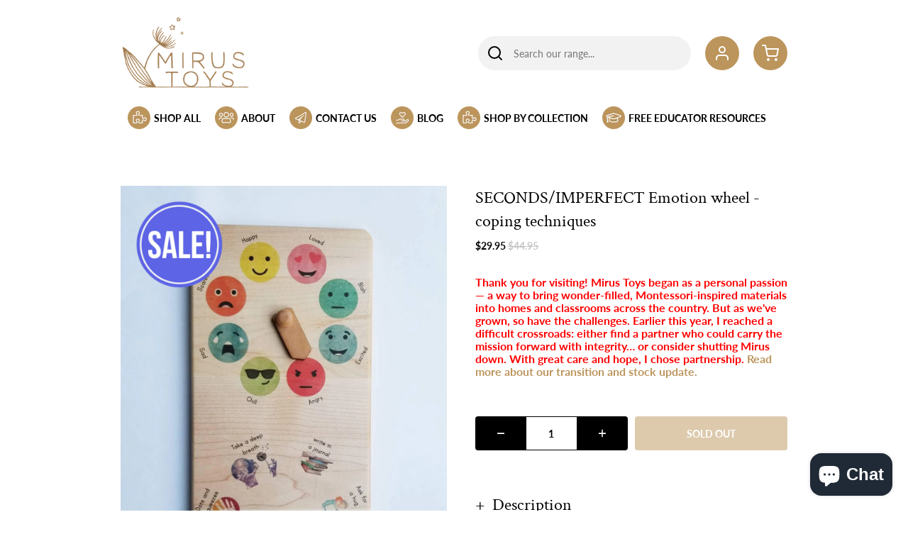

--- FILE ---
content_type: text/html; charset=utf-8
request_url: https://www.mirustoys.com/collections/home-other/products/seconds-imperfect-emotion-wheel-coping-techniques
body_size: 38026
content:
<!doctype html>
<html lang="en">
<head>
  <meta charset="utf-8">
  <meta http-equiv="X-UA-Compatible" content="IE=edge">
  <meta name="viewport" content="width=device-width,initial-scale=1">
  <meta name="theme-color" content="#bc955c">
  <link rel="canonical" href="https://www.mirustoys.com/products/seconds-imperfect-emotion-wheel-coping-techniques">
  <meta name="p:domain_verify" content="ca9b2672252e431de73c4f2454e3e1b1"/><link rel="shortcut icon" href="//www.mirustoys.com/cdn/shop/files/Mirus-Toys-Logo-Main_32x32.png?v=1614794928" type="image/png">


<meta property="og:site_name" content="MirusToys">
<meta property="og:url" content="https://www.mirustoys.com/products/seconds-imperfect-emotion-wheel-coping-techniques">
<meta property="og:title" content="SECONDS/IMPERFECT Emotion wheel - coping techniques">
<meta property="og:type" content="product">
<meta property="og:description" content="These collection of products have some cosmetic flaws. They are perfectly functional but not up to our standards.  This could be due to a wood knot, too shallow/too deep divots, hairs inside the engraving that couldn&#39;t be sanded, engraving not centered, letters off focus, etc. __________________________________________"><meta property="product:availability" content="oos">
  <meta property="product:price:amount" content="29.95">
  <meta property="product:price:currency" content="USD"><meta property="og:image" content="http://www.mirustoys.com/cdn/shop/products/image_png_1218423885.png?v=1616119464">
      <meta property="og:image:secure_url" content="https://www.mirustoys.com/cdn/shop/products/image_png_1218423885.png?v=1616119464">
      <meta property="og:image:width" content="1194">
      <meta property="og:image:height" content="1740">
      <meta property="og:image:alt" content="SECONDS/IMPERFECT Emotion wheel - coping techniques"><meta property="og:image" content="http://www.mirustoys.com/cdn/shop/products/il_fullxfull.2057731012_ivvu_92bc0813-6bb4-440b-a09c-25b23fc09693.jpg?v=1616119464">
      <meta property="og:image:secure_url" content="https://www.mirustoys.com/cdn/shop/products/il_fullxfull.2057731012_ivvu_92bc0813-6bb4-440b-a09c-25b23fc09693.jpg?v=1616119464">
      <meta property="og:image:width" content="717">
      <meta property="og:image:height" content="1008">
      <meta property="og:image:alt" content="SECONDS/IMPERFECT Emotion wheel - coping techniques"><meta property="og:image" content="http://www.mirustoys.com/cdn/shop/products/il_fullxfull.2105314505_dwoz_34ae54e5-ca6d-4cea-a74d-557c308a8974.jpg?v=1616119464">
      <meta property="og:image:secure_url" content="https://www.mirustoys.com/cdn/shop/products/il_fullxfull.2105314505_dwoz_34ae54e5-ca6d-4cea-a74d-557c308a8974.jpg?v=1616119464">
      <meta property="og:image:width" content="756">
      <meta property="og:image:height" content="1008">
      <meta property="og:image:alt" content="SECONDS/IMPERFECT Emotion wheel - coping techniques">

<meta name="twitter:site" content="@">
<meta name="twitter:card" content="summary_large_image">
<meta name="twitter:title" content="SECONDS/IMPERFECT Emotion wheel - coping techniques">
<meta name="twitter:description" content="These collection of products have some cosmetic flaws. They are perfectly functional but not up to our standards.  This could be due to a wood knot, too shallow/too deep divots, hairs inside the engraving that couldn&#39;t be sanded, engraving not centered, letters off focus, etc. __________________________________________">

<title>SECONDS/IMPERFECT Emotion wheel - coping techniques
&ndash; MirusToys</title><meta name="description" content="These collection of products have some cosmetic flaws. They are perfectly functional but not up to our standards.  This could be due to a wood knot, too shallow/too deep divots, hairs inside the engraving that couldn&#39;t be sanded, engraving not centered, letters off focus, etc. __________________________________________"><script src="https://kit.fontawesome.com/1feeb702c6.js" crossorigin="anonymous"></script>

  
<link type="text/css" href="//www.mirustoys.com/cdn/shop/t/4/assets/layout.theme.css?v=55307298469921194551646727820" rel="stylesheet"><link type="text/css" href="//www.mirustoys.com/cdn/shop/t/4/assets/layout.theme.styleLiquid.scss.css?v=75789508706063305271621922971" rel="stylesheet">
  
<script type="text/javascript" src="//www.mirustoys.com/cdn/shop/t/4/assets/vendors@layout.theme.js?v=77435373850188581221622109919" defer="defer"></script><script type="text/javascript" src="//www.mirustoys.com/cdn/shop/t/4/assets/layout.theme.js?v=134135905576119579841632698860" defer="defer"></script><link rel="prefetch" href="//www.mirustoys.com/cdn/shop/t/4/assets/template.collection.js?v=70356417230469722641622109918" as="script"><link rel="prefetch" href="//www.mirustoys.com/cdn/shop/t/4/assets/template.index.js?v=57824298161990691991622109918" as="script"><script type="text/javascript" src="//www.mirustoys.com/cdn/shop/t/4/assets/template.product.js?v=98102726728250547131632698858" defer="defer"></script>


  <style>
    @font-face {
  font-family: "Crimson Text";
  font-weight: 400;
  font-style: normal;
  src: url("//www.mirustoys.com/cdn/fonts/crimson_text/crimsontext_n4.a9a5f5ab47c6f5346e7cd274511a5d08c59fb906.woff2") format("woff2"),
       url("//www.mirustoys.com/cdn/fonts/crimson_text/crimsontext_n4.e89f2f0678223181d995b90850b6894b928b2f96.woff") format("woff");
}

    @font-face {
  font-family: Lato;
  font-weight: 400;
  font-style: normal;
  src: url("//www.mirustoys.com/cdn/fonts/lato/lato_n4.c3b93d431f0091c8be23185e15c9d1fee1e971c5.woff2") format("woff2"),
       url("//www.mirustoys.com/cdn/fonts/lato/lato_n4.d5c00c781efb195594fd2fd4ad04f7882949e327.woff") format("woff");
}

@font-face {
  font-family: Lato;
  font-weight: 700;
  font-style: normal;
  font-display: swap;
  src: url("//www.mirustoys.com/cdn/fonts/lato/lato_n7.900f219bc7337bc57a7a2151983f0a4a4d9d5dcf.woff2") format("woff2"),
       url("//www.mirustoys.com/cdn/fonts/lato/lato_n7.a55c60751adcc35be7c4f8a0313f9698598612ee.woff") format("woff");
}

    @font-face {
  font-family: Lato;
  font-weight: 700;
  font-style: italic;
  font-display: swap;
  src: url("//www.mirustoys.com/cdn/fonts/lato/lato_i7.16ba75868b37083a879b8dd9f2be44e067dfbf92.woff2") format("woff2"),
       url("//www.mirustoys.com/cdn/fonts/lato/lato_i7.4c07c2b3b7e64ab516aa2f2081d2bb0366b9dce8.woff") format("woff");
}


    :root {
      --color-accent: #bc955c;
      --color-body-text: #000000;
      --color-main-background: #fff;
      --color-border: #808080;

      --font-heading: "Crimson Text", serif;
      --font-body: Lato, sans-serif;
      --font-body-weight: 400;
      --font-body-style: normal;
      --font-body-bold-weight: 700;
    }
  </style>

  <script>
    window.products = {};
  </script>

  <!-- "snippets/hulkcode_common.liquid" was not rendered, the associated app was uninstalled -->
  

  <script type="text/javascript">(function(o){var b="https://nimbleswan.io/anywhere/",t="b5e4cb6fe0c248cd9131059b3758ee3d426baacefda343bfb96c26c55c012616",a=window.AutopilotAnywhere={_runQueue:[],run:function(){this._runQueue.push(arguments);}},c=encodeURIComponent,s="SCRIPT",d=document,l=d.getElementsByTagName(s)[0],p="t="+c(d.title||"")+"&u="+c(d.location.href||"")+"&r="+c(d.referrer||"")+"&gdpr=1",j="text/javascript",z,y;if(!window.Autopilot) window.Autopilot=a;if(o.app) p="devmode=true&"+p;z=function(src,asy){var e=d.createElement(s);e.src=src;e.type=j;e.async=asy;l.parentNode.insertBefore(e,l);};y=function(){z(b+t+'?'+p,true);};window.Autopilot.GDPRCookieOptIn=function(){z(b+t+'?'+p+'&optin=1',false);window.Autopilot.GDPROptedIn=true;};window.Autopilot.GDPRCookieOptOut=function(){z(b+t+'?'+p+'&optout=1',false);window.Autopilot.GDPROptedIn=false;};if(window.attachEvent){window.attachEvent("onload",y);}else{window.addEventListener("load",y,false);}})({});</script>              
            
              <script src="https://code.jquery.com/jquery-3.6.0.min.js"></script>
              <script>                
                  const product = {"id":6544642998351,"title":"SECONDS\/IMPERFECT Emotion wheel - coping techniques","handle":"seconds-imperfect-emotion-wheel-coping-techniques","description":"\u003cp\u003eThese collection of products have some cosmetic flaws. They are perfectly functional but not up to our standards. \u003c\/p\u003e\n\u003cp\u003eThis could be due to a wood knot, too shallow\/too deep divots, hairs inside the engraving that couldn't be sanded, engraving not centered, letters off focus, etc.\u003c\/p\u003e\n\u003cp\u003e____________________________________________________________________\u003c\/p\u003e\n\u003cp\u003e \u003c\/p\u003e\n\u003cp\u003eEmotion wheel and coping techniques\u003c\/p\u003e\n\u003cp\u003eMade of maple\u003c\/p\u003e\n\u003cp\u003e6.5x13\"\u003c\/p\u003e","published_at":"2021-03-18T19:01:57-07:00","created_at":"2021-03-18T18:05:18-07:00","vendor":"MirusToys","type":"Arts \u0026 Crafts, Sensory","tags":["age3-6","discounted","homeschooling","Instock","seconds","Toys"],"price":2995,"price_min":2995,"price_max":2995,"available":false,"price_varies":false,"compare_at_price":4495,"compare_at_price_min":4495,"compare_at_price_max":4495,"compare_at_price_varies":false,"variants":[{"id":39273849880655,"title":"Default Title","option1":"Default Title","option2":null,"option3":null,"sku":"100208-DISC","requires_shipping":true,"taxable":true,"featured_image":null,"available":false,"name":"SECONDS\/IMPERFECT Emotion wheel - coping techniques","public_title":null,"options":["Default Title"],"price":2995,"weight":907,"compare_at_price":4495,"inventory_management":"shopify","barcode":"49880655","requires_selling_plan":false,"selling_plan_allocations":[]}],"images":["\/\/www.mirustoys.com\/cdn\/shop\/products\/image_png_1218423885.png?v=1616119464","\/\/www.mirustoys.com\/cdn\/shop\/products\/il_fullxfull.2057731012_ivvu_92bc0813-6bb4-440b-a09c-25b23fc09693.jpg?v=1616119464","\/\/www.mirustoys.com\/cdn\/shop\/products\/il_fullxfull.2105314505_dwoz_34ae54e5-ca6d-4cea-a74d-557c308a8974.jpg?v=1616119464","\/\/www.mirustoys.com\/cdn\/shop\/products\/il_fullxfull.2105314345_ts75_b2f2ac2b-182d-4c65-9d74-553eae83003d.jpg?v=1616119464","\/\/www.mirustoys.com\/cdn\/shop\/products\/il_fullxfull.2105314671_6szg_ef6b1da8-ed99-4893-8d77-f7b0d75c1ab7.jpg?v=1616119464"],"featured_image":"\/\/www.mirustoys.com\/cdn\/shop\/products\/image_png_1218423885.png?v=1616119464","options":["Title"],"media":[{"alt":null,"id":20366695497807,"position":1,"preview_image":{"aspect_ratio":0.686,"height":1740,"width":1194,"src":"\/\/www.mirustoys.com\/cdn\/shop\/products\/image_png_1218423885.png?v=1616119464"},"aspect_ratio":0.686,"height":1740,"media_type":"image","src":"\/\/www.mirustoys.com\/cdn\/shop\/products\/image_png_1218423885.png?v=1616119464","width":1194},{"alt":null,"id":20366621802575,"position":2,"preview_image":{"aspect_ratio":0.711,"height":1008,"width":717,"src":"\/\/www.mirustoys.com\/cdn\/shop\/products\/il_fullxfull.2057731012_ivvu_92bc0813-6bb4-440b-a09c-25b23fc09693.jpg?v=1616119464"},"aspect_ratio":0.711,"height":1008,"media_type":"image","src":"\/\/www.mirustoys.com\/cdn\/shop\/products\/il_fullxfull.2057731012_ivvu_92bc0813-6bb4-440b-a09c-25b23fc09693.jpg?v=1616119464","width":717},{"alt":null,"id":20366621835343,"position":3,"preview_image":{"aspect_ratio":0.75,"height":1008,"width":756,"src":"\/\/www.mirustoys.com\/cdn\/shop\/products\/il_fullxfull.2105314505_dwoz_34ae54e5-ca6d-4cea-a74d-557c308a8974.jpg?v=1616119464"},"aspect_ratio":0.75,"height":1008,"media_type":"image","src":"\/\/www.mirustoys.com\/cdn\/shop\/products\/il_fullxfull.2105314505_dwoz_34ae54e5-ca6d-4cea-a74d-557c308a8974.jpg?v=1616119464","width":756},{"alt":null,"id":20366621868111,"position":4,"preview_image":{"aspect_ratio":0.75,"height":1008,"width":756,"src":"\/\/www.mirustoys.com\/cdn\/shop\/products\/il_fullxfull.2105314345_ts75_b2f2ac2b-182d-4c65-9d74-553eae83003d.jpg?v=1616119464"},"aspect_ratio":0.75,"height":1008,"media_type":"image","src":"\/\/www.mirustoys.com\/cdn\/shop\/products\/il_fullxfull.2105314345_ts75_b2f2ac2b-182d-4c65-9d74-553eae83003d.jpg?v=1616119464","width":756},{"alt":null,"id":20366621900879,"position":5,"preview_image":{"aspect_ratio":0.75,"height":1008,"width":756,"src":"\/\/www.mirustoys.com\/cdn\/shop\/products\/il_fullxfull.2105314671_6szg_ef6b1da8-ed99-4893-8d77-f7b0d75c1ab7.jpg?v=1616119464"},"aspect_ratio":0.75,"height":1008,"media_type":"image","src":"\/\/www.mirustoys.com\/cdn\/shop\/products\/il_fullxfull.2105314671_6szg_ef6b1da8-ed99-4893-8d77-f7b0d75c1ab7.jpg?v=1616119464","width":756}],"requires_selling_plan":false,"selling_plan_groups":[],"content":"\u003cp\u003eThese collection of products have some cosmetic flaws. They are perfectly functional but not up to our standards. \u003c\/p\u003e\n\u003cp\u003eThis could be due to a wood knot, too shallow\/too deep divots, hairs inside the engraving that couldn't be sanded, engraving not centered, letters off focus, etc.\u003c\/p\u003e\n\u003cp\u003e____________________________________________________________________\u003c\/p\u003e\n\u003cp\u003e \u003c\/p\u003e\n\u003cp\u003eEmotion wheel and coping techniques\u003c\/p\u003e\n\u003cp\u003eMade of maple\u003c\/p\u003e\n\u003cp\u003e6.5x13\"\u003c\/p\u003e"};                  
                  const item_variant_ids = [39273849880655];
                  const item_variant_inventory_quantity = [0];
                  const item_variants_qty = item_variant_ids.reduce((result, id, index) => ({
                    ...result,
                    [id]: item_variant_inventory_quantity[index]
                  }), {});
                  
                  if (window.location.pathname.includes('/products/')) {
                    $.ajax({
                      url: 'https://api.vectatech.com/po/get-available-items', 
                      type: 'get',
                      dataType: 'json',
                      headers: { 'spf-shop-domain': 'mirustoys.myshopify.com' },
                      data: { item_variant_ids: item_variant_ids.join(',') },            
                      success: variants =>  {
                        const productVariants = [{"id":39273849880655,"title":"Default Title","option1":"Default Title","option2":null,"option3":null,"sku":"100208-DISC","requires_shipping":true,"taxable":true,"featured_image":null,"available":false,"name":"SECONDS\/IMPERFECT Emotion wheel - coping techniques","public_title":null,"options":["Default Title"],"price":2995,"weight":907,"compare_at_price":4495,"inventory_management":"shopify","barcode":"49880655","requires_selling_plan":false,"selling_plan_allocations":[]}].filter(({ available }) => available);
                        console.log(productVariants)
          
                        const initPreOrder = () => {
                          const url = new URL(window.location.href);
                          const selectedVariantId = url.searchParams.get('variant') || productVariants.length && String(productVariants[0].id);
                          const variant = variants.find(v => String(v.variantId) === selectedVariantId);
          
                          $('#preorder-date').remove();
                          if (
                            !variant ||
                            item_variants_qty[(variant || {}).variantId] > 0 ||
                            (variant || {}).preOrderAvailable <= 0
                          ) return;
          
                          $('.product-form__cart-submit')
                            .parent()
                            .parent()
                            .before(`<div style='margin: 5px 0px; color:red; line-height: initial; font-size: 14px; font-weight: bold;' id='preorder-date'>PREORDER SHIPS AROUND ${variant.poDate}</div>`);
                        };
          
                        initPreOrder();
          
                        $('.swatch label').on('click', () => setTimeout(initPreOrder, 50));
                      }
                    });                  
                  }
                </script>
              
              
                <script src="https://code.jquery.com/jquery-3.6.0.min.js"></script>
                <script>                                  
                  const items = [];                  
                  if (window.location.pathname === '/cart') {                 
                    const item_variant_ids = '';
                    const item_product_variant_ids = [];
                    const item_product_variant_inv_qty = [];
                    const item_variants_qty = item_product_variant_ids.reduce((result, id, index) => ({
                      ...result,
                      [id]: item_product_variant_inv_qty[index]
                    }), {});
  
                    $.ajax({
                      url: 'https://api.vectatech.com/po/get-available-items', 
                      type: "get",
                      dataType: 'json',
                      headers: { 'spf-shop-domain': 'mirustoys.myshopify.com' },
                      data: { item_variant_ids },            
                      success: variants =>  {
                        variants.forEach(variant => {
                        if (
                          item_variants_qty[variant.variantId] > 0 ||
                          variant.preOrderAvailable <= 0
                        ) return;
                        
                        $(`[data-cart-item-key*="${variant.variantId}"] .cart__remove`)
                          .after(`<p style='clear: both; margin: 5px 0px; color:red; line-height: initial; font-size: 12px;' id='preorder-date'>PREORDER SHIPS AROUND ${variant.poDate}</p>`);
                        });
                      }
                    });
                  }
              </script>
            
          <script>window.performance && window.performance.mark && window.performance.mark('shopify.content_for_header.start');</script><meta name="facebook-domain-verification" content="t82dcuj4xm1wq73sbip8efzlxtdum7">
<meta name="facebook-domain-verification" content="xz065cmlyfzpfhg9dn4odzdr19dxmi">
<meta id="shopify-digital-wallet" name="shopify-digital-wallet" content="/9656434767/digital_wallets/dialog">
<meta name="shopify-checkout-api-token" content="26ef930ebf9df429761f7e099cd2c388">
<meta id="in-context-paypal-metadata" data-shop-id="9656434767" data-venmo-supported="false" data-environment="production" data-locale="en_US" data-paypal-v4="true" data-currency="USD">
<link rel="alternate" type="application/json+oembed" href="https://www.mirustoys.com/products/seconds-imperfect-emotion-wheel-coping-techniques.oembed">
<script async="async" src="/checkouts/internal/preloads.js?locale=en-US"></script>
<link rel="preconnect" href="https://shop.app" crossorigin="anonymous">
<script async="async" src="https://shop.app/checkouts/internal/preloads.js?locale=en-US&shop_id=9656434767" crossorigin="anonymous"></script>
<script id="apple-pay-shop-capabilities" type="application/json">{"shopId":9656434767,"countryCode":"US","currencyCode":"USD","merchantCapabilities":["supports3DS"],"merchantId":"gid:\/\/shopify\/Shop\/9656434767","merchantName":"MirusToys","requiredBillingContactFields":["postalAddress","email"],"requiredShippingContactFields":["postalAddress","email"],"shippingType":"shipping","supportedNetworks":["visa","masterCard","amex","discover","elo","jcb"],"total":{"type":"pending","label":"MirusToys","amount":"1.00"},"shopifyPaymentsEnabled":true,"supportsSubscriptions":true}</script>
<script id="shopify-features" type="application/json">{"accessToken":"26ef930ebf9df429761f7e099cd2c388","betas":["rich-media-storefront-analytics"],"domain":"www.mirustoys.com","predictiveSearch":true,"shopId":9656434767,"locale":"en"}</script>
<script>var Shopify = Shopify || {};
Shopify.shop = "mirustoys.myshopify.com";
Shopify.locale = "en";
Shopify.currency = {"active":"USD","rate":"1.0"};
Shopify.country = "US";
Shopify.theme = {"name":"MirusToysTheme","id":120325111887,"schema_name":"KiwiSprout Starter V3","schema_version":"3.2.1","theme_store_id":718,"role":"main"};
Shopify.theme.handle = "null";
Shopify.theme.style = {"id":null,"handle":null};
Shopify.cdnHost = "www.mirustoys.com/cdn";
Shopify.routes = Shopify.routes || {};
Shopify.routes.root = "/";</script>
<script type="module">!function(o){(o.Shopify=o.Shopify||{}).modules=!0}(window);</script>
<script>!function(o){function n(){var o=[];function n(){o.push(Array.prototype.slice.apply(arguments))}return n.q=o,n}var t=o.Shopify=o.Shopify||{};t.loadFeatures=n(),t.autoloadFeatures=n()}(window);</script>
<script>
  window.ShopifyPay = window.ShopifyPay || {};
  window.ShopifyPay.apiHost = "shop.app\/pay";
  window.ShopifyPay.redirectState = null;
</script>
<script id="shop-js-analytics" type="application/json">{"pageType":"product"}</script>
<script defer="defer" async type="module" src="//www.mirustoys.com/cdn/shopifycloud/shop-js/modules/v2/client.init-shop-cart-sync_BN7fPSNr.en.esm.js"></script>
<script defer="defer" async type="module" src="//www.mirustoys.com/cdn/shopifycloud/shop-js/modules/v2/chunk.common_Cbph3Kss.esm.js"></script>
<script defer="defer" async type="module" src="//www.mirustoys.com/cdn/shopifycloud/shop-js/modules/v2/chunk.modal_DKumMAJ1.esm.js"></script>
<script type="module">
  await import("//www.mirustoys.com/cdn/shopifycloud/shop-js/modules/v2/client.init-shop-cart-sync_BN7fPSNr.en.esm.js");
await import("//www.mirustoys.com/cdn/shopifycloud/shop-js/modules/v2/chunk.common_Cbph3Kss.esm.js");
await import("//www.mirustoys.com/cdn/shopifycloud/shop-js/modules/v2/chunk.modal_DKumMAJ1.esm.js");

  window.Shopify.SignInWithShop?.initShopCartSync?.({"fedCMEnabled":true,"windoidEnabled":true});

</script>
<script defer="defer" async type="module" src="//www.mirustoys.com/cdn/shopifycloud/shop-js/modules/v2/client.payment-terms_BxzfvcZJ.en.esm.js"></script>
<script defer="defer" async type="module" src="//www.mirustoys.com/cdn/shopifycloud/shop-js/modules/v2/chunk.common_Cbph3Kss.esm.js"></script>
<script defer="defer" async type="module" src="//www.mirustoys.com/cdn/shopifycloud/shop-js/modules/v2/chunk.modal_DKumMAJ1.esm.js"></script>
<script type="module">
  await import("//www.mirustoys.com/cdn/shopifycloud/shop-js/modules/v2/client.payment-terms_BxzfvcZJ.en.esm.js");
await import("//www.mirustoys.com/cdn/shopifycloud/shop-js/modules/v2/chunk.common_Cbph3Kss.esm.js");
await import("//www.mirustoys.com/cdn/shopifycloud/shop-js/modules/v2/chunk.modal_DKumMAJ1.esm.js");

  
</script>
<script>
  window.Shopify = window.Shopify || {};
  if (!window.Shopify.featureAssets) window.Shopify.featureAssets = {};
  window.Shopify.featureAssets['shop-js'] = {"shop-cart-sync":["modules/v2/client.shop-cart-sync_CJVUk8Jm.en.esm.js","modules/v2/chunk.common_Cbph3Kss.esm.js","modules/v2/chunk.modal_DKumMAJ1.esm.js"],"init-fed-cm":["modules/v2/client.init-fed-cm_7Fvt41F4.en.esm.js","modules/v2/chunk.common_Cbph3Kss.esm.js","modules/v2/chunk.modal_DKumMAJ1.esm.js"],"init-shop-email-lookup-coordinator":["modules/v2/client.init-shop-email-lookup-coordinator_Cc088_bR.en.esm.js","modules/v2/chunk.common_Cbph3Kss.esm.js","modules/v2/chunk.modal_DKumMAJ1.esm.js"],"init-windoid":["modules/v2/client.init-windoid_hPopwJRj.en.esm.js","modules/v2/chunk.common_Cbph3Kss.esm.js","modules/v2/chunk.modal_DKumMAJ1.esm.js"],"shop-button":["modules/v2/client.shop-button_B0jaPSNF.en.esm.js","modules/v2/chunk.common_Cbph3Kss.esm.js","modules/v2/chunk.modal_DKumMAJ1.esm.js"],"shop-cash-offers":["modules/v2/client.shop-cash-offers_DPIskqss.en.esm.js","modules/v2/chunk.common_Cbph3Kss.esm.js","modules/v2/chunk.modal_DKumMAJ1.esm.js"],"shop-toast-manager":["modules/v2/client.shop-toast-manager_CK7RT69O.en.esm.js","modules/v2/chunk.common_Cbph3Kss.esm.js","modules/v2/chunk.modal_DKumMAJ1.esm.js"],"init-shop-cart-sync":["modules/v2/client.init-shop-cart-sync_BN7fPSNr.en.esm.js","modules/v2/chunk.common_Cbph3Kss.esm.js","modules/v2/chunk.modal_DKumMAJ1.esm.js"],"init-customer-accounts-sign-up":["modules/v2/client.init-customer-accounts-sign-up_CfPf4CXf.en.esm.js","modules/v2/client.shop-login-button_DeIztwXF.en.esm.js","modules/v2/chunk.common_Cbph3Kss.esm.js","modules/v2/chunk.modal_DKumMAJ1.esm.js"],"pay-button":["modules/v2/client.pay-button_CgIwFSYN.en.esm.js","modules/v2/chunk.common_Cbph3Kss.esm.js","modules/v2/chunk.modal_DKumMAJ1.esm.js"],"init-customer-accounts":["modules/v2/client.init-customer-accounts_DQ3x16JI.en.esm.js","modules/v2/client.shop-login-button_DeIztwXF.en.esm.js","modules/v2/chunk.common_Cbph3Kss.esm.js","modules/v2/chunk.modal_DKumMAJ1.esm.js"],"avatar":["modules/v2/client.avatar_BTnouDA3.en.esm.js"],"init-shop-for-new-customer-accounts":["modules/v2/client.init-shop-for-new-customer-accounts_CsZy_esa.en.esm.js","modules/v2/client.shop-login-button_DeIztwXF.en.esm.js","modules/v2/chunk.common_Cbph3Kss.esm.js","modules/v2/chunk.modal_DKumMAJ1.esm.js"],"shop-follow-button":["modules/v2/client.shop-follow-button_BRMJjgGd.en.esm.js","modules/v2/chunk.common_Cbph3Kss.esm.js","modules/v2/chunk.modal_DKumMAJ1.esm.js"],"checkout-modal":["modules/v2/client.checkout-modal_B9Drz_yf.en.esm.js","modules/v2/chunk.common_Cbph3Kss.esm.js","modules/v2/chunk.modal_DKumMAJ1.esm.js"],"shop-login-button":["modules/v2/client.shop-login-button_DeIztwXF.en.esm.js","modules/v2/chunk.common_Cbph3Kss.esm.js","modules/v2/chunk.modal_DKumMAJ1.esm.js"],"lead-capture":["modules/v2/client.lead-capture_DXYzFM3R.en.esm.js","modules/v2/chunk.common_Cbph3Kss.esm.js","modules/v2/chunk.modal_DKumMAJ1.esm.js"],"shop-login":["modules/v2/client.shop-login_CA5pJqmO.en.esm.js","modules/v2/chunk.common_Cbph3Kss.esm.js","modules/v2/chunk.modal_DKumMAJ1.esm.js"],"payment-terms":["modules/v2/client.payment-terms_BxzfvcZJ.en.esm.js","modules/v2/chunk.common_Cbph3Kss.esm.js","modules/v2/chunk.modal_DKumMAJ1.esm.js"]};
</script>
<script>(function() {
  var isLoaded = false;
  function asyncLoad() {
    if (isLoaded) return;
    isLoaded = true;
    var urls = ["https:\/\/static.affiliatly.com\/shopify\/v3\/shopify.js?affiliatly_code=AF-1044765\u0026s=2\u0026shop=mirustoys.myshopify.com","https:\/\/mirustoys.classwallet.org\/api\/snippet?shop=mirustoys.myshopify.com"];
    for (var i = 0; i < urls.length; i++) {
      var s = document.createElement('script');
      s.type = 'text/javascript';
      s.async = true;
      s.src = urls[i];
      var x = document.getElementsByTagName('script')[0];
      x.parentNode.insertBefore(s, x);
    }
  };
  if(window.attachEvent) {
    window.attachEvent('onload', asyncLoad);
  } else {
    window.addEventListener('load', asyncLoad, false);
  }
})();</script>
<script id="__st">var __st={"a":9656434767,"offset":-28800,"reqid":"4b8d8ad1-7e12-4e6b-a56a-d3965691b050-1770127646","pageurl":"www.mirustoys.com\/collections\/home-other\/products\/seconds-imperfect-emotion-wheel-coping-techniques","u":"195cb330ad87","p":"product","rtyp":"product","rid":6544642998351};</script>
<script>window.ShopifyPaypalV4VisibilityTracking = true;</script>
<script id="captcha-bootstrap">!function(){'use strict';const t='contact',e='account',n='new_comment',o=[[t,t],['blogs',n],['comments',n],[t,'customer']],c=[[e,'customer_login'],[e,'guest_login'],[e,'recover_customer_password'],[e,'create_customer']],r=t=>t.map((([t,e])=>`form[action*='/${t}']:not([data-nocaptcha='true']) input[name='form_type'][value='${e}']`)).join(','),a=t=>()=>t?[...document.querySelectorAll(t)].map((t=>t.form)):[];function s(){const t=[...o],e=r(t);return a(e)}const i='password',u='form_key',d=['recaptcha-v3-token','g-recaptcha-response','h-captcha-response',i],f=()=>{try{return window.sessionStorage}catch{return}},m='__shopify_v',_=t=>t.elements[u];function p(t,e,n=!1){try{const o=window.sessionStorage,c=JSON.parse(o.getItem(e)),{data:r}=function(t){const{data:e,action:n}=t;return t[m]||n?{data:e,action:n}:{data:t,action:n}}(c);for(const[e,n]of Object.entries(r))t.elements[e]&&(t.elements[e].value=n);n&&o.removeItem(e)}catch(o){console.error('form repopulation failed',{error:o})}}const l='form_type',E='cptcha';function T(t){t.dataset[E]=!0}const w=window,h=w.document,L='Shopify',v='ce_forms',y='captcha';let A=!1;((t,e)=>{const n=(g='f06e6c50-85a8-45c8-87d0-21a2b65856fe',I='https://cdn.shopify.com/shopifycloud/storefront-forms-hcaptcha/ce_storefront_forms_captcha_hcaptcha.v1.5.2.iife.js',D={infoText:'Protected by hCaptcha',privacyText:'Privacy',termsText:'Terms'},(t,e,n)=>{const o=w[L][v],c=o.bindForm;if(c)return c(t,g,e,D).then(n);var r;o.q.push([[t,g,e,D],n]),r=I,A||(h.body.append(Object.assign(h.createElement('script'),{id:'captcha-provider',async:!0,src:r})),A=!0)});var g,I,D;w[L]=w[L]||{},w[L][v]=w[L][v]||{},w[L][v].q=[],w[L][y]=w[L][y]||{},w[L][y].protect=function(t,e){n(t,void 0,e),T(t)},Object.freeze(w[L][y]),function(t,e,n,w,h,L){const[v,y,A,g]=function(t,e,n){const i=e?o:[],u=t?c:[],d=[...i,...u],f=r(d),m=r(i),_=r(d.filter((([t,e])=>n.includes(e))));return[a(f),a(m),a(_),s()]}(w,h,L),I=t=>{const e=t.target;return e instanceof HTMLFormElement?e:e&&e.form},D=t=>v().includes(t);t.addEventListener('submit',(t=>{const e=I(t);if(!e)return;const n=D(e)&&!e.dataset.hcaptchaBound&&!e.dataset.recaptchaBound,o=_(e),c=g().includes(e)&&(!o||!o.value);(n||c)&&t.preventDefault(),c&&!n&&(function(t){try{if(!f())return;!function(t){const e=f();if(!e)return;const n=_(t);if(!n)return;const o=n.value;o&&e.removeItem(o)}(t);const e=Array.from(Array(32),(()=>Math.random().toString(36)[2])).join('');!function(t,e){_(t)||t.append(Object.assign(document.createElement('input'),{type:'hidden',name:u})),t.elements[u].value=e}(t,e),function(t,e){const n=f();if(!n)return;const o=[...t.querySelectorAll(`input[type='${i}']`)].map((({name:t})=>t)),c=[...d,...o],r={};for(const[a,s]of new FormData(t).entries())c.includes(a)||(r[a]=s);n.setItem(e,JSON.stringify({[m]:1,action:t.action,data:r}))}(t,e)}catch(e){console.error('failed to persist form',e)}}(e),e.submit())}));const S=(t,e)=>{t&&!t.dataset[E]&&(n(t,e.some((e=>e===t))),T(t))};for(const o of['focusin','change'])t.addEventListener(o,(t=>{const e=I(t);D(e)&&S(e,y())}));const B=e.get('form_key'),M=e.get(l),P=B&&M;t.addEventListener('DOMContentLoaded',(()=>{const t=y();if(P)for(const e of t)e.elements[l].value===M&&p(e,B);[...new Set([...A(),...v().filter((t=>'true'===t.dataset.shopifyCaptcha))])].forEach((e=>S(e,t)))}))}(h,new URLSearchParams(w.location.search),n,t,e,['guest_login'])})(!1,!0)}();</script>
<script integrity="sha256-4kQ18oKyAcykRKYeNunJcIwy7WH5gtpwJnB7kiuLZ1E=" data-source-attribution="shopify.loadfeatures" defer="defer" src="//www.mirustoys.com/cdn/shopifycloud/storefront/assets/storefront/load_feature-a0a9edcb.js" crossorigin="anonymous"></script>
<script crossorigin="anonymous" defer="defer" src="//www.mirustoys.com/cdn/shopifycloud/storefront/assets/shopify_pay/storefront-65b4c6d7.js?v=20250812"></script>
<script data-source-attribution="shopify.dynamic_checkout.dynamic.init">var Shopify=Shopify||{};Shopify.PaymentButton=Shopify.PaymentButton||{isStorefrontPortableWallets:!0,init:function(){window.Shopify.PaymentButton.init=function(){};var t=document.createElement("script");t.src="https://www.mirustoys.com/cdn/shopifycloud/portable-wallets/latest/portable-wallets.en.js",t.type="module",document.head.appendChild(t)}};
</script>
<script data-source-attribution="shopify.dynamic_checkout.buyer_consent">
  function portableWalletsHideBuyerConsent(e){var t=document.getElementById("shopify-buyer-consent"),n=document.getElementById("shopify-subscription-policy-button");t&&n&&(t.classList.add("hidden"),t.setAttribute("aria-hidden","true"),n.removeEventListener("click",e))}function portableWalletsShowBuyerConsent(e){var t=document.getElementById("shopify-buyer-consent"),n=document.getElementById("shopify-subscription-policy-button");t&&n&&(t.classList.remove("hidden"),t.removeAttribute("aria-hidden"),n.addEventListener("click",e))}window.Shopify?.PaymentButton&&(window.Shopify.PaymentButton.hideBuyerConsent=portableWalletsHideBuyerConsent,window.Shopify.PaymentButton.showBuyerConsent=portableWalletsShowBuyerConsent);
</script>
<script data-source-attribution="shopify.dynamic_checkout.cart.bootstrap">document.addEventListener("DOMContentLoaded",(function(){function t(){return document.querySelector("shopify-accelerated-checkout-cart, shopify-accelerated-checkout")}if(t())Shopify.PaymentButton.init();else{new MutationObserver((function(e,n){t()&&(Shopify.PaymentButton.init(),n.disconnect())})).observe(document.body,{childList:!0,subtree:!0})}}));
</script>
<link id="shopify-accelerated-checkout-styles" rel="stylesheet" media="screen" href="https://www.mirustoys.com/cdn/shopifycloud/portable-wallets/latest/accelerated-checkout-backwards-compat.css" crossorigin="anonymous">
<style id="shopify-accelerated-checkout-cart">
        #shopify-buyer-consent {
  margin-top: 1em;
  display: inline-block;
  width: 100%;
}

#shopify-buyer-consent.hidden {
  display: none;
}

#shopify-subscription-policy-button {
  background: none;
  border: none;
  padding: 0;
  text-decoration: underline;
  font-size: inherit;
  cursor: pointer;
}

#shopify-subscription-policy-button::before {
  box-shadow: none;
}

      </style>
<script id="sections-script" data-sections="product-recommendations" defer="defer" src="//www.mirustoys.com/cdn/shop/t/4/compiled_assets/scripts.js?v=1342"></script>
<script>window.performance && window.performance.mark && window.performance.mark('shopify.content_for_header.end');</script>
<!-- "snippets/hulkcode_common.liquid" was not rendered, the associated app was uninstalled --><script src='https://ha-product-option.nyc3.digitaloceanspaces.com/assets/api/v2/hulkcode.js?1770127646' defer='defer'></script>

<!-- BEGIN app block: shopify://apps/klaviyo-email-marketing-sms/blocks/klaviyo-onsite-embed/2632fe16-c075-4321-a88b-50b567f42507 -->












  <script async src="https://static.klaviyo.com/onsite/js/Y7XjwK/klaviyo.js?company_id=Y7XjwK"></script>
  <script>!function(){if(!window.klaviyo){window._klOnsite=window._klOnsite||[];try{window.klaviyo=new Proxy({},{get:function(n,i){return"push"===i?function(){var n;(n=window._klOnsite).push.apply(n,arguments)}:function(){for(var n=arguments.length,o=new Array(n),w=0;w<n;w++)o[w]=arguments[w];var t="function"==typeof o[o.length-1]?o.pop():void 0,e=new Promise((function(n){window._klOnsite.push([i].concat(o,[function(i){t&&t(i),n(i)}]))}));return e}}})}catch(n){window.klaviyo=window.klaviyo||[],window.klaviyo.push=function(){var n;(n=window._klOnsite).push.apply(n,arguments)}}}}();</script>

  
    <script id="viewed_product">
      if (item == null) {
        var _learnq = _learnq || [];

        var MetafieldReviews = null
        var MetafieldYotpoRating = null
        var MetafieldYotpoCount = null
        var MetafieldLooxRating = null
        var MetafieldLooxCount = null
        var okendoProduct = null
        var okendoProductReviewCount = null
        var okendoProductReviewAverageValue = null
        try {
          // The following fields are used for Customer Hub recently viewed in order to add reviews.
          // This information is not part of __kla_viewed. Instead, it is part of __kla_viewed_reviewed_items
          MetafieldReviews = {};
          MetafieldYotpoRating = null
          MetafieldYotpoCount = null
          MetafieldLooxRating = null
          MetafieldLooxCount = null

          okendoProduct = null
          // If the okendo metafield is not legacy, it will error, which then requires the new json formatted data
          if (okendoProduct && 'error' in okendoProduct) {
            okendoProduct = null
          }
          okendoProductReviewCount = okendoProduct ? okendoProduct.reviewCount : null
          okendoProductReviewAverageValue = okendoProduct ? okendoProduct.reviewAverageValue : null
        } catch (error) {
          console.error('Error in Klaviyo onsite reviews tracking:', error);
        }

        var item = {
          Name: "SECONDS\/IMPERFECT Emotion wheel - coping techniques",
          ProductID: 6544642998351,
          Categories: ["Age 3-6","All products","Discounted","Home \u0026 Other","Seconds\/Imperfect","Sensory","Shop In Stock"],
          ImageURL: "https://www.mirustoys.com/cdn/shop/products/image_png_1218423885_grande.png?v=1616119464",
          URL: "https://www.mirustoys.com/products/seconds-imperfect-emotion-wheel-coping-techniques",
          Brand: "MirusToys",
          Price: "$29.95",
          Value: "29.95",
          CompareAtPrice: "$44.95"
        };
        _learnq.push(['track', 'Viewed Product', item]);
        _learnq.push(['trackViewedItem', {
          Title: item.Name,
          ItemId: item.ProductID,
          Categories: item.Categories,
          ImageUrl: item.ImageURL,
          Url: item.URL,
          Metadata: {
            Brand: item.Brand,
            Price: item.Price,
            Value: item.Value,
            CompareAtPrice: item.CompareAtPrice
          },
          metafields:{
            reviews: MetafieldReviews,
            yotpo:{
              rating: MetafieldYotpoRating,
              count: MetafieldYotpoCount,
            },
            loox:{
              rating: MetafieldLooxRating,
              count: MetafieldLooxCount,
            },
            okendo: {
              rating: okendoProductReviewAverageValue,
              count: okendoProductReviewCount,
            }
          }
        }]);
      }
    </script>
  




  <script>
    window.klaviyoReviewsProductDesignMode = false
  </script>







<!-- END app block --><script src="https://cdn.shopify.com/extensions/e8878072-2f6b-4e89-8082-94b04320908d/inbox-1254/assets/inbox-chat-loader.js" type="text/javascript" defer="defer"></script>
<link href="https://monorail-edge.shopifysvc.com" rel="dns-prefetch">
<script>(function(){if ("sendBeacon" in navigator && "performance" in window) {try {var session_token_from_headers = performance.getEntriesByType('navigation')[0].serverTiming.find(x => x.name == '_s').description;} catch {var session_token_from_headers = undefined;}var session_cookie_matches = document.cookie.match(/_shopify_s=([^;]*)/);var session_token_from_cookie = session_cookie_matches && session_cookie_matches.length === 2 ? session_cookie_matches[1] : "";var session_token = session_token_from_headers || session_token_from_cookie || "";function handle_abandonment_event(e) {var entries = performance.getEntries().filter(function(entry) {return /monorail-edge.shopifysvc.com/.test(entry.name);});if (!window.abandonment_tracked && entries.length === 0) {window.abandonment_tracked = true;var currentMs = Date.now();var navigation_start = performance.timing.navigationStart;var payload = {shop_id: 9656434767,url: window.location.href,navigation_start,duration: currentMs - navigation_start,session_token,page_type: "product"};window.navigator.sendBeacon("https://monorail-edge.shopifysvc.com/v1/produce", JSON.stringify({schema_id: "online_store_buyer_site_abandonment/1.1",payload: payload,metadata: {event_created_at_ms: currentMs,event_sent_at_ms: currentMs}}));}}window.addEventListener('pagehide', handle_abandonment_event);}}());</script>
<script id="web-pixels-manager-setup">(function e(e,d,r,n,o){if(void 0===o&&(o={}),!Boolean(null===(a=null===(i=window.Shopify)||void 0===i?void 0:i.analytics)||void 0===a?void 0:a.replayQueue)){var i,a;window.Shopify=window.Shopify||{};var t=window.Shopify;t.analytics=t.analytics||{};var s=t.analytics;s.replayQueue=[],s.publish=function(e,d,r){return s.replayQueue.push([e,d,r]),!0};try{self.performance.mark("wpm:start")}catch(e){}var l=function(){var e={modern:/Edge?\/(1{2}[4-9]|1[2-9]\d|[2-9]\d{2}|\d{4,})\.\d+(\.\d+|)|Firefox\/(1{2}[4-9]|1[2-9]\d|[2-9]\d{2}|\d{4,})\.\d+(\.\d+|)|Chrom(ium|e)\/(9{2}|\d{3,})\.\d+(\.\d+|)|(Maci|X1{2}).+ Version\/(15\.\d+|(1[6-9]|[2-9]\d|\d{3,})\.\d+)([,.]\d+|)( \(\w+\)|)( Mobile\/\w+|) Safari\/|Chrome.+OPR\/(9{2}|\d{3,})\.\d+\.\d+|(CPU[ +]OS|iPhone[ +]OS|CPU[ +]iPhone|CPU IPhone OS|CPU iPad OS)[ +]+(15[._]\d+|(1[6-9]|[2-9]\d|\d{3,})[._]\d+)([._]\d+|)|Android:?[ /-](13[3-9]|1[4-9]\d|[2-9]\d{2}|\d{4,})(\.\d+|)(\.\d+|)|Android.+Firefox\/(13[5-9]|1[4-9]\d|[2-9]\d{2}|\d{4,})\.\d+(\.\d+|)|Android.+Chrom(ium|e)\/(13[3-9]|1[4-9]\d|[2-9]\d{2}|\d{4,})\.\d+(\.\d+|)|SamsungBrowser\/([2-9]\d|\d{3,})\.\d+/,legacy:/Edge?\/(1[6-9]|[2-9]\d|\d{3,})\.\d+(\.\d+|)|Firefox\/(5[4-9]|[6-9]\d|\d{3,})\.\d+(\.\d+|)|Chrom(ium|e)\/(5[1-9]|[6-9]\d|\d{3,})\.\d+(\.\d+|)([\d.]+$|.*Safari\/(?![\d.]+ Edge\/[\d.]+$))|(Maci|X1{2}).+ Version\/(10\.\d+|(1[1-9]|[2-9]\d|\d{3,})\.\d+)([,.]\d+|)( \(\w+\)|)( Mobile\/\w+|) Safari\/|Chrome.+OPR\/(3[89]|[4-9]\d|\d{3,})\.\d+\.\d+|(CPU[ +]OS|iPhone[ +]OS|CPU[ +]iPhone|CPU IPhone OS|CPU iPad OS)[ +]+(10[._]\d+|(1[1-9]|[2-9]\d|\d{3,})[._]\d+)([._]\d+|)|Android:?[ /-](13[3-9]|1[4-9]\d|[2-9]\d{2}|\d{4,})(\.\d+|)(\.\d+|)|Mobile Safari.+OPR\/([89]\d|\d{3,})\.\d+\.\d+|Android.+Firefox\/(13[5-9]|1[4-9]\d|[2-9]\d{2}|\d{4,})\.\d+(\.\d+|)|Android.+Chrom(ium|e)\/(13[3-9]|1[4-9]\d|[2-9]\d{2}|\d{4,})\.\d+(\.\d+|)|Android.+(UC? ?Browser|UCWEB|U3)[ /]?(15\.([5-9]|\d{2,})|(1[6-9]|[2-9]\d|\d{3,})\.\d+)\.\d+|SamsungBrowser\/(5\.\d+|([6-9]|\d{2,})\.\d+)|Android.+MQ{2}Browser\/(14(\.(9|\d{2,})|)|(1[5-9]|[2-9]\d|\d{3,})(\.\d+|))(\.\d+|)|K[Aa][Ii]OS\/(3\.\d+|([4-9]|\d{2,})\.\d+)(\.\d+|)/},d=e.modern,r=e.legacy,n=navigator.userAgent;return n.match(d)?"modern":n.match(r)?"legacy":"unknown"}(),u="modern"===l?"modern":"legacy",c=(null!=n?n:{modern:"",legacy:""})[u],f=function(e){return[e.baseUrl,"/wpm","/b",e.hashVersion,"modern"===e.buildTarget?"m":"l",".js"].join("")}({baseUrl:d,hashVersion:r,buildTarget:u}),m=function(e){var d=e.version,r=e.bundleTarget,n=e.surface,o=e.pageUrl,i=e.monorailEndpoint;return{emit:function(e){var a=e.status,t=e.errorMsg,s=(new Date).getTime(),l=JSON.stringify({metadata:{event_sent_at_ms:s},events:[{schema_id:"web_pixels_manager_load/3.1",payload:{version:d,bundle_target:r,page_url:o,status:a,surface:n,error_msg:t},metadata:{event_created_at_ms:s}}]});if(!i)return console&&console.warn&&console.warn("[Web Pixels Manager] No Monorail endpoint provided, skipping logging."),!1;try{return self.navigator.sendBeacon.bind(self.navigator)(i,l)}catch(e){}var u=new XMLHttpRequest;try{return u.open("POST",i,!0),u.setRequestHeader("Content-Type","text/plain"),u.send(l),!0}catch(e){return console&&console.warn&&console.warn("[Web Pixels Manager] Got an unhandled error while logging to Monorail."),!1}}}}({version:r,bundleTarget:l,surface:e.surface,pageUrl:self.location.href,monorailEndpoint:e.monorailEndpoint});try{o.browserTarget=l,function(e){var d=e.src,r=e.async,n=void 0===r||r,o=e.onload,i=e.onerror,a=e.sri,t=e.scriptDataAttributes,s=void 0===t?{}:t,l=document.createElement("script"),u=document.querySelector("head"),c=document.querySelector("body");if(l.async=n,l.src=d,a&&(l.integrity=a,l.crossOrigin="anonymous"),s)for(var f in s)if(Object.prototype.hasOwnProperty.call(s,f))try{l.dataset[f]=s[f]}catch(e){}if(o&&l.addEventListener("load",o),i&&l.addEventListener("error",i),u)u.appendChild(l);else{if(!c)throw new Error("Did not find a head or body element to append the script");c.appendChild(l)}}({src:f,async:!0,onload:function(){if(!function(){var e,d;return Boolean(null===(d=null===(e=window.Shopify)||void 0===e?void 0:e.analytics)||void 0===d?void 0:d.initialized)}()){var d=window.webPixelsManager.init(e)||void 0;if(d){var r=window.Shopify.analytics;r.replayQueue.forEach((function(e){var r=e[0],n=e[1],o=e[2];d.publishCustomEvent(r,n,o)})),r.replayQueue=[],r.publish=d.publishCustomEvent,r.visitor=d.visitor,r.initialized=!0}}},onerror:function(){return m.emit({status:"failed",errorMsg:"".concat(f," has failed to load")})},sri:function(e){var d=/^sha384-[A-Za-z0-9+/=]+$/;return"string"==typeof e&&d.test(e)}(c)?c:"",scriptDataAttributes:o}),m.emit({status:"loading"})}catch(e){m.emit({status:"failed",errorMsg:(null==e?void 0:e.message)||"Unknown error"})}}})({shopId: 9656434767,storefrontBaseUrl: "https://www.mirustoys.com",extensionsBaseUrl: "https://extensions.shopifycdn.com/cdn/shopifycloud/web-pixels-manager",monorailEndpoint: "https://monorail-edge.shopifysvc.com/unstable/produce_batch",surface: "storefront-renderer",enabledBetaFlags: ["2dca8a86"],webPixelsConfigList: [{"id":"924025044","configuration":"{\"shop\":\"mirustoys.myshopify.com\"}","eventPayloadVersion":"v1","runtimeContext":"STRICT","scriptVersion":"8191b3afdf35502386f815b4700e2fd8","type":"APP","apiClientId":3738181,"privacyPurposes":["ANALYTICS","MARKETING","SALE_OF_DATA"],"dataSharingAdjustments":{"protectedCustomerApprovalScopes":["read_customer_name","read_customer_personal_data"]}},{"id":"500302036","configuration":"{\"config\":\"{\\\"pixel_id\\\":\\\"G-429TFQK21P\\\",\\\"target_country\\\":\\\"US\\\",\\\"gtag_events\\\":[{\\\"type\\\":\\\"begin_checkout\\\",\\\"action_label\\\":\\\"G-429TFQK21P\\\"},{\\\"type\\\":\\\"search\\\",\\\"action_label\\\":\\\"G-429TFQK21P\\\"},{\\\"type\\\":\\\"view_item\\\",\\\"action_label\\\":[\\\"G-429TFQK21P\\\",\\\"MC-7GG2670RJD\\\"]},{\\\"type\\\":\\\"purchase\\\",\\\"action_label\\\":[\\\"G-429TFQK21P\\\",\\\"MC-7GG2670RJD\\\"]},{\\\"type\\\":\\\"page_view\\\",\\\"action_label\\\":[\\\"G-429TFQK21P\\\",\\\"MC-7GG2670RJD\\\"]},{\\\"type\\\":\\\"add_payment_info\\\",\\\"action_label\\\":\\\"G-429TFQK21P\\\"},{\\\"type\\\":\\\"add_to_cart\\\",\\\"action_label\\\":\\\"G-429TFQK21P\\\"}],\\\"enable_monitoring_mode\\\":false}\"}","eventPayloadVersion":"v1","runtimeContext":"OPEN","scriptVersion":"b2a88bafab3e21179ed38636efcd8a93","type":"APP","apiClientId":1780363,"privacyPurposes":[],"dataSharingAdjustments":{"protectedCustomerApprovalScopes":["read_customer_address","read_customer_email","read_customer_name","read_customer_personal_data","read_customer_phone"]}},{"id":"136413396","configuration":"{\"pixel_id\":\"1351915475166685\",\"pixel_type\":\"facebook_pixel\",\"metaapp_system_user_token\":\"-\"}","eventPayloadVersion":"v1","runtimeContext":"OPEN","scriptVersion":"ca16bc87fe92b6042fbaa3acc2fbdaa6","type":"APP","apiClientId":2329312,"privacyPurposes":["ANALYTICS","MARKETING","SALE_OF_DATA"],"dataSharingAdjustments":{"protectedCustomerApprovalScopes":["read_customer_address","read_customer_email","read_customer_name","read_customer_personal_data","read_customer_phone"]}},{"id":"103940308","configuration":"{\"tagID\":\"2612718868832\"}","eventPayloadVersion":"v1","runtimeContext":"STRICT","scriptVersion":"18031546ee651571ed29edbe71a3550b","type":"APP","apiClientId":3009811,"privacyPurposes":["ANALYTICS","MARKETING","SALE_OF_DATA"],"dataSharingAdjustments":{"protectedCustomerApprovalScopes":["read_customer_address","read_customer_email","read_customer_name","read_customer_personal_data","read_customer_phone"]}},{"id":"shopify-app-pixel","configuration":"{}","eventPayloadVersion":"v1","runtimeContext":"STRICT","scriptVersion":"0450","apiClientId":"shopify-pixel","type":"APP","privacyPurposes":["ANALYTICS","MARKETING"]},{"id":"shopify-custom-pixel","eventPayloadVersion":"v1","runtimeContext":"LAX","scriptVersion":"0450","apiClientId":"shopify-pixel","type":"CUSTOM","privacyPurposes":["ANALYTICS","MARKETING"]}],isMerchantRequest: false,initData: {"shop":{"name":"MirusToys","paymentSettings":{"currencyCode":"USD"},"myshopifyDomain":"mirustoys.myshopify.com","countryCode":"US","storefrontUrl":"https:\/\/www.mirustoys.com"},"customer":null,"cart":null,"checkout":null,"productVariants":[{"price":{"amount":29.95,"currencyCode":"USD"},"product":{"title":"SECONDS\/IMPERFECT Emotion wheel - coping techniques","vendor":"MirusToys","id":"6544642998351","untranslatedTitle":"SECONDS\/IMPERFECT Emotion wheel - coping techniques","url":"\/products\/seconds-imperfect-emotion-wheel-coping-techniques","type":"Arts \u0026 Crafts, Sensory"},"id":"39273849880655","image":{"src":"\/\/www.mirustoys.com\/cdn\/shop\/products\/image_png_1218423885.png?v=1616119464"},"sku":"100208-DISC","title":"Default Title","untranslatedTitle":"Default Title"}],"purchasingCompany":null},},"https://www.mirustoys.com/cdn","3918e4e0wbf3ac3cepc5707306mb02b36c6",{"modern":"","legacy":""},{"shopId":"9656434767","storefrontBaseUrl":"https:\/\/www.mirustoys.com","extensionBaseUrl":"https:\/\/extensions.shopifycdn.com\/cdn\/shopifycloud\/web-pixels-manager","surface":"storefront-renderer","enabledBetaFlags":"[\"2dca8a86\"]","isMerchantRequest":"false","hashVersion":"3918e4e0wbf3ac3cepc5707306mb02b36c6","publish":"custom","events":"[[\"page_viewed\",{}],[\"product_viewed\",{\"productVariant\":{\"price\":{\"amount\":29.95,\"currencyCode\":\"USD\"},\"product\":{\"title\":\"SECONDS\/IMPERFECT Emotion wheel - coping techniques\",\"vendor\":\"MirusToys\",\"id\":\"6544642998351\",\"untranslatedTitle\":\"SECONDS\/IMPERFECT Emotion wheel - coping techniques\",\"url\":\"\/products\/seconds-imperfect-emotion-wheel-coping-techniques\",\"type\":\"Arts \u0026 Crafts, Sensory\"},\"id\":\"39273849880655\",\"image\":{\"src\":\"\/\/www.mirustoys.com\/cdn\/shop\/products\/image_png_1218423885.png?v=1616119464\"},\"sku\":\"100208-DISC\",\"title\":\"Default Title\",\"untranslatedTitle\":\"Default Title\"}}]]"});</script><script>
  window.ShopifyAnalytics = window.ShopifyAnalytics || {};
  window.ShopifyAnalytics.meta = window.ShopifyAnalytics.meta || {};
  window.ShopifyAnalytics.meta.currency = 'USD';
  var meta = {"product":{"id":6544642998351,"gid":"gid:\/\/shopify\/Product\/6544642998351","vendor":"MirusToys","type":"Arts \u0026 Crafts, Sensory","handle":"seconds-imperfect-emotion-wheel-coping-techniques","variants":[{"id":39273849880655,"price":2995,"name":"SECONDS\/IMPERFECT Emotion wheel - coping techniques","public_title":null,"sku":"100208-DISC"}],"remote":false},"page":{"pageType":"product","resourceType":"product","resourceId":6544642998351,"requestId":"4b8d8ad1-7e12-4e6b-a56a-d3965691b050-1770127646"}};
  for (var attr in meta) {
    window.ShopifyAnalytics.meta[attr] = meta[attr];
  }
</script>
<script class="analytics">
  (function () {
    var customDocumentWrite = function(content) {
      var jquery = null;

      if (window.jQuery) {
        jquery = window.jQuery;
      } else if (window.Checkout && window.Checkout.$) {
        jquery = window.Checkout.$;
      }

      if (jquery) {
        jquery('body').append(content);
      }
    };

    var hasLoggedConversion = function(token) {
      if (token) {
        return document.cookie.indexOf('loggedConversion=' + token) !== -1;
      }
      return false;
    }

    var setCookieIfConversion = function(token) {
      if (token) {
        var twoMonthsFromNow = new Date(Date.now());
        twoMonthsFromNow.setMonth(twoMonthsFromNow.getMonth() + 2);

        document.cookie = 'loggedConversion=' + token + '; expires=' + twoMonthsFromNow;
      }
    }

    var trekkie = window.ShopifyAnalytics.lib = window.trekkie = window.trekkie || [];
    if (trekkie.integrations) {
      return;
    }
    trekkie.methods = [
      'identify',
      'page',
      'ready',
      'track',
      'trackForm',
      'trackLink'
    ];
    trekkie.factory = function(method) {
      return function() {
        var args = Array.prototype.slice.call(arguments);
        args.unshift(method);
        trekkie.push(args);
        return trekkie;
      };
    };
    for (var i = 0; i < trekkie.methods.length; i++) {
      var key = trekkie.methods[i];
      trekkie[key] = trekkie.factory(key);
    }
    trekkie.load = function(config) {
      trekkie.config = config || {};
      trekkie.config.initialDocumentCookie = document.cookie;
      var first = document.getElementsByTagName('script')[0];
      var script = document.createElement('script');
      script.type = 'text/javascript';
      script.onerror = function(e) {
        var scriptFallback = document.createElement('script');
        scriptFallback.type = 'text/javascript';
        scriptFallback.onerror = function(error) {
                var Monorail = {
      produce: function produce(monorailDomain, schemaId, payload) {
        var currentMs = new Date().getTime();
        var event = {
          schema_id: schemaId,
          payload: payload,
          metadata: {
            event_created_at_ms: currentMs,
            event_sent_at_ms: currentMs
          }
        };
        return Monorail.sendRequest("https://" + monorailDomain + "/v1/produce", JSON.stringify(event));
      },
      sendRequest: function sendRequest(endpointUrl, payload) {
        // Try the sendBeacon API
        if (window && window.navigator && typeof window.navigator.sendBeacon === 'function' && typeof window.Blob === 'function' && !Monorail.isIos12()) {
          var blobData = new window.Blob([payload], {
            type: 'text/plain'
          });

          if (window.navigator.sendBeacon(endpointUrl, blobData)) {
            return true;
          } // sendBeacon was not successful

        } // XHR beacon

        var xhr = new XMLHttpRequest();

        try {
          xhr.open('POST', endpointUrl);
          xhr.setRequestHeader('Content-Type', 'text/plain');
          xhr.send(payload);
        } catch (e) {
          console.log(e);
        }

        return false;
      },
      isIos12: function isIos12() {
        return window.navigator.userAgent.lastIndexOf('iPhone; CPU iPhone OS 12_') !== -1 || window.navigator.userAgent.lastIndexOf('iPad; CPU OS 12_') !== -1;
      }
    };
    Monorail.produce('monorail-edge.shopifysvc.com',
      'trekkie_storefront_load_errors/1.1',
      {shop_id: 9656434767,
      theme_id: 120325111887,
      app_name: "storefront",
      context_url: window.location.href,
      source_url: "//www.mirustoys.com/cdn/s/trekkie.storefront.79098466c851f41c92951ae7d219bd75d823e9dd.min.js"});

        };
        scriptFallback.async = true;
        scriptFallback.src = '//www.mirustoys.com/cdn/s/trekkie.storefront.79098466c851f41c92951ae7d219bd75d823e9dd.min.js';
        first.parentNode.insertBefore(scriptFallback, first);
      };
      script.async = true;
      script.src = '//www.mirustoys.com/cdn/s/trekkie.storefront.79098466c851f41c92951ae7d219bd75d823e9dd.min.js';
      first.parentNode.insertBefore(script, first);
    };
    trekkie.load(
      {"Trekkie":{"appName":"storefront","development":false,"defaultAttributes":{"shopId":9656434767,"isMerchantRequest":null,"themeId":120325111887,"themeCityHash":"6533110103305781497","contentLanguage":"en","currency":"USD","eventMetadataId":"b051fbbf-2b83-4274-99cc-6a99d6465fc8"},"isServerSideCookieWritingEnabled":true,"monorailRegion":"shop_domain","enabledBetaFlags":["65f19447","b5387b81"]},"Session Attribution":{},"S2S":{"facebookCapiEnabled":true,"source":"trekkie-storefront-renderer","apiClientId":580111}}
    );

    var loaded = false;
    trekkie.ready(function() {
      if (loaded) return;
      loaded = true;

      window.ShopifyAnalytics.lib = window.trekkie;

      var originalDocumentWrite = document.write;
      document.write = customDocumentWrite;
      try { window.ShopifyAnalytics.merchantGoogleAnalytics.call(this); } catch(error) {};
      document.write = originalDocumentWrite;

      window.ShopifyAnalytics.lib.page(null,{"pageType":"product","resourceType":"product","resourceId":6544642998351,"requestId":"4b8d8ad1-7e12-4e6b-a56a-d3965691b050-1770127646","shopifyEmitted":true});

      var match = window.location.pathname.match(/checkouts\/(.+)\/(thank_you|post_purchase)/)
      var token = match? match[1]: undefined;
      if (!hasLoggedConversion(token)) {
        setCookieIfConversion(token);
        window.ShopifyAnalytics.lib.track("Viewed Product",{"currency":"USD","variantId":39273849880655,"productId":6544642998351,"productGid":"gid:\/\/shopify\/Product\/6544642998351","name":"SECONDS\/IMPERFECT Emotion wheel - coping techniques","price":"29.95","sku":"100208-DISC","brand":"MirusToys","variant":null,"category":"Arts \u0026 Crafts, Sensory","nonInteraction":true,"remote":false},undefined,undefined,{"shopifyEmitted":true});
      window.ShopifyAnalytics.lib.track("monorail:\/\/trekkie_storefront_viewed_product\/1.1",{"currency":"USD","variantId":39273849880655,"productId":6544642998351,"productGid":"gid:\/\/shopify\/Product\/6544642998351","name":"SECONDS\/IMPERFECT Emotion wheel - coping techniques","price":"29.95","sku":"100208-DISC","brand":"MirusToys","variant":null,"category":"Arts \u0026 Crafts, Sensory","nonInteraction":true,"remote":false,"referer":"https:\/\/www.mirustoys.com\/collections\/home-other\/products\/seconds-imperfect-emotion-wheel-coping-techniques"});
      }
    });


        var eventsListenerScript = document.createElement('script');
        eventsListenerScript.async = true;
        eventsListenerScript.src = "//www.mirustoys.com/cdn/shopifycloud/storefront/assets/shop_events_listener-3da45d37.js";
        document.getElementsByTagName('head')[0].appendChild(eventsListenerScript);

})();</script>
  <script>
  if (!window.ga || (window.ga && typeof window.ga !== 'function')) {
    window.ga = function ga() {
      (window.ga.q = window.ga.q || []).push(arguments);
      if (window.Shopify && window.Shopify.analytics && typeof window.Shopify.analytics.publish === 'function') {
        window.Shopify.analytics.publish("ga_stub_called", {}, {sendTo: "google_osp_migration"});
      }
      console.error("Shopify's Google Analytics stub called with:", Array.from(arguments), "\nSee https://help.shopify.com/manual/promoting-marketing/pixels/pixel-migration#google for more information.");
    };
    if (window.Shopify && window.Shopify.analytics && typeof window.Shopify.analytics.publish === 'function') {
      window.Shopify.analytics.publish("ga_stub_initialized", {}, {sendTo: "google_osp_migration"});
    }
  }
</script>
<script
  defer
  src="https://www.mirustoys.com/cdn/shopifycloud/perf-kit/shopify-perf-kit-3.1.0.min.js"
  data-application="storefront-renderer"
  data-shop-id="9656434767"
  data-render-region="gcp-us-central1"
  data-page-type="product"
  data-theme-instance-id="120325111887"
  data-theme-name="KiwiSprout Starter V3"
  data-theme-version="3.2.1"
  data-monorail-region="shop_domain"
  data-resource-timing-sampling-rate="10"
  data-shs="true"
  data-shs-beacon="true"
  data-shs-export-with-fetch="true"
  data-shs-logs-sample-rate="1"
  data-shs-beacon-endpoint="https://www.mirustoys.com/api/collect"
></script>
</head>

<body id="seconds-imperfect-emotion-wheel-coping-techniques" class="template-product">
  <a class="in-page-link visually-hidden skip-link" href="#MainContent">Skip to content</a>
  

  <div id="shopify-section-header" class="shopify-section"><section data-section-id="header" data-section-type="header"><header role="banner">
    <div>
      <div data-menu-button class="mobile-button menutoggle">
        <svg width="24" height="24" viewBox="0 0 24 24" fill="none" xmlns="http://www.w3.org/2000/svg">
        <path d="M3 12H21" stroke="white" stroke-width="2" stroke-linecap="round" stroke-linejoin="round"/>
        <path d="M3 6H21" stroke="white" stroke-width="2" stroke-linecap="round" stroke-linejoin="round"/>
        <path d="M3 18H21" stroke="white" stroke-width="2" stroke-linecap="round" stroke-linejoin="round"/>
        </svg>
      </div>
      
        <div class="logo-wrapper">
      
          <a href="/" class="logo">
            
              
              <img src="//www.mirustoys.com/cdn/shop/files/Mirus-Toys-Logo-Main_280x.png?v=1614794928"
                  srcset="//www.mirustoys.com/cdn/shop/files/Mirus-Toys-Logo-Main_280x.png?v=1614794928 1x, //www.mirustoys.com/cdn/shop/files/Mirus-Toys-Logo-Main_280x@2x.png?v=1614794928 2x"
                  alt="Mirus Toys">
            
          </a>
      
        </div>
      

      <div class="controls">
        <div class="searchwrapper">
          <div>
            <svg width="24" height="24" viewBox="0 0 24 24" fill="none" xmlns="http://www.w3.org/2000/svg">
              <path d="M11 19C15.4183 19 19 15.4183 19 11C19 6.58172 15.4183 3 11 3C6.58172 3 3 6.58172 3 11C3 15.4183 6.58172 19 11 19Z" stroke="black" stroke-width="2" stroke-linecap="round" stroke-linejoin="round"/>
              <path d="M21 21L16.65 16.65" stroke="black" stroke-width="2" stroke-linecap="round" stroke-linejoin="round"/>
            </svg>
          </div>
          <input data-search autocomplete="off" type="text" placeholder="Search our range..." name="q" value="" />
          <div data-search-results class="desktop-search-results">
          </div>
        </div><a href="/account" class="button account-toggle">
          <svg width="24" height="24" viewBox="0 0 24 24" fill="none" xmlns="http://www.w3.org/2000/svg">
          <path d="M20 21V19C20 17.9391 19.5786 16.9217 18.8284 16.1716C18.0783 15.4214 17.0609 15 16 15H8C6.93913 15 5.92172 15.4214 5.17157 16.1716C4.42143 16.9217 4 17.9391 4 19V21" stroke="white" stroke-width="2" stroke-linecap="round" stroke-linejoin="round"/>
          <path d="M12 11C14.2091 11 16 9.20914 16 7C16 4.79086 14.2091 3 12 3C9.79086 3 8 4.79086 8 7C8 9.20914 9.79086 11 12 11Z" stroke="white" stroke-width="2" stroke-linecap="round" stroke-linejoin="round"/>
          </svg>
        </a>
        <a href="/cart" data-cart-button class="button cart-toggle">
          <svg width="24" height="24" viewBox="0 0 24 24" fill="none" xmlns="http://www.w3.org/2000/svg">
          <path d="M9 22C9.55228 22 10 21.5523 10 21C10 20.4477 9.55228 20 9 20C8.44772 20 8 20.4477 8 21C8 21.5523 8.44772 22 9 22Z" stroke="white" stroke-width="2" stroke-linecap="round" stroke-linejoin="round"/>
          <path d="M20 22C20.5523 22 21 21.5523 21 21C21 20.4477 20.5523 20 20 20C19.4477 20 19 20.4477 19 21C19 21.5523 19.4477 22 20 22Z" stroke="white" stroke-width="2" stroke-linecap="round" stroke-linejoin="round"/>
          <path d="M1 1H5L7.68 14.39C7.77144 14.8504 8.02191 15.264 8.38755 15.5583C8.75318 15.8526 9.2107 16.009 9.68 16H19.4C19.8693 16.009 20.3268 15.8526 20.6925 15.5583C21.0581 15.264 21.3086 14.8504 21.4 14.39L23 6H6" stroke="white" stroke-width="2" stroke-linecap="round" stroke-linejoin="round"/>
          </svg>

          <div data-cart-q class="badge" style="display: none;"><span>0</span></div>
        </a>

      </div>

      <a href="/cart" data-cart-button class="cart-toggle mobile-button">
        <svg width="24" height="24" viewBox="0 0 24 24" fill="none" xmlns="http://www.w3.org/2000/svg">
        <path d="M9 22C9.55228 22 10 21.5523 10 21C10 20.4477 9.55228 20 9 20C8.44772 20 8 20.4477 8 21C8 21.5523 8.44772 22 9 22Z" stroke="white" stroke-width="2" stroke-linecap="round" stroke-linejoin="round"/>
        <path d="M20 22C20.5523 22 21 21.5523 21 21C21 20.4477 20.5523 20 20 20C19.4477 20 19 20.4477 19 21C19 21.5523 19.4477 22 20 22Z" stroke="white" stroke-width="2" stroke-linecap="round" stroke-linejoin="round"/>
        <path d="M1 1H5L7.68 14.39C7.77144 14.8504 8.02191 15.264 8.38755 15.5583C8.75318 15.8526 9.2107 16.009 9.68 16H19.4C19.8693 16.009 20.3268 15.8526 20.6925 15.5583C21.0581 15.264 21.3086 14.8504 21.4 14.39L23 6H6" stroke="white" stroke-width="2" stroke-linecap="round" stroke-linejoin="round"/>
        </svg>

        <div data-cart-q class="badge" style="display: none;"><span>0</span></div>
      </a>
    </div>
  </header>

  <nav role="navigation" aria-label="Main" class="desktop-nav">
    <ul>
      

        
        


        
          <li class="haschildren desktop">
            <a href="/collections/all" class="hasicon">
              
                <div class="" data-image-wrapper>
  <img class=" lazyload" data-src="//www.mirustoys.com/cdn/shop/files/Currency-1_32x32.png?v=1622028836" src="//www.mirustoys.com/cdn/shop/files/Currency-1_1x.png?v=1622028836" alt="Shop All">
</div>

              
              <span>Shop All</span>
            </a>
            <div>
              <div>
                
                  <ul class="childmenu">
                    <li class="menulabel">
                      <a href="#">All Products</a>
                    </li>
                    
                      <li>
                        <a href="/collections/all">
                          <span>Shop All</span>
                        </a>
                      </li>
                    
                      <li>
                        <a href="/collections/all?sort_by=best-selling">
                          <span>Best Sellers</span>
                        </a>
                      </li>
                    
                      <li>
                        <a href="/collections/all?sort_by=created-descending">
                          <span>New Arrivals</span>
                        </a>
                      </li>
                    
                  </ul> 
                
                  <ul class="childmenu big">
                    <li class="menulabel">
                      <a href="#">Shop by Collection</a>
                    </li>
                    
                      <li>
                        <a href="/collections/science-nature">
                          <span>Science & Nature</span>
                        </a>
                      </li>
                    
                      <li>
                        <a href="/collections/birds">
                          <span>Bird Collection</span>
                        </a>
                      </li>
                    
                      <li>
                        <a href="/collections/arts-crafts">
                          <span>Art Appreciation</span>
                        </a>
                      </li>
                    
                      <li>
                        <a href="/collections/geography">
                          <span>History & Geography</span>
                        </a>
                      </li>
                    
                      <li>
                        <a href="/collections/mathematics">
                          <span>Mathematics</span>
                        </a>
                      </li>
                    
                      <li>
                        <a href="/collections/home-other">
                          <span>Home & Other</span>
                        </a>
                      </li>
                    
                      <li>
                        <a href="/collections/language-arts">
                          <span>Language Arts</span>
                        </a>
                      </li>
                    
                      <li>
                        <a href="/collections/discounted">
                          <span>Seconds</span>
                        </a>
                      </li>
                    
                      <li>
                        <a href="/collections/outer-space">
                          <span>Outer Space Collection</span>
                        </a>
                      </li>
                    
                  </ul> 
                
                  <ul class="childmenu">
                    <li class="menulabel">
                      <a href="#">By Group</a>
                    </li>
                    
                      <li>
                        <a href="/pages/teachers">
                          <span>Teacher</span>
                        </a>
                      </li>
                    
                      <li>
                        <a href="/pages/homeschoolers">
                          <span>Homeschooler</span>
                        </a>
                      </li>
                    
                      <li>
                        <a href="/pages/buying-a-gift">
                          <span>Buying a gift</span>
                        </a>
                      </li>
                    
                  </ul> 
                
                  <ul class="childmenu">
                    <li class="menulabel">
                      <a href="#">By Age</a>
                    </li>
                    
                      <li>
                        <a href="/collections/age-3-6">
                          <span>Ages 3 - 6</span>
                        </a>
                      </li>
                    
                      <li>
                        <a href="/collections/ages-6-9">
                          <span>Ages 6 - 9</span>
                        </a>
                      </li>
                    
                  </ul> 
                
              </div>
            </div>
          </li>
        
      

        
        


        
          <li>
            <a href="/pages/about" class="hasicon">
              
                <div class="" data-image-wrapper>
  <img class=" lazyload" data-src="//www.mirustoys.com/cdn/shop/files/Currency_32x32.png?v=1622028852" src="//www.mirustoys.com/cdn/shop/files/Currency_1x.png?v=1622028852" alt="About">
</div>

              
              <span>About</span>
            </a>
          </li>
        
      

        
        


        
          <li>
            <a href="/pages/contact" class="hasicon">
              
                <div class="" data-image-wrapper>
  <img class=" lazyload" data-src="//www.mirustoys.com/cdn/shop/files/Currency-3_32x32.png?v=1622028836" src="//www.mirustoys.com/cdn/shop/files/Currency-3_1x.png?v=1622028836" alt="Contact Us">
</div>

              
              <span>Contact Us</span>
            </a>
          </li>
        
      

        
        


        
          <li>
            <a href="https://www.mirustoys.com/blogs/montessori_resources" class="hasicon">
              
                <div class="" data-image-wrapper>
  <img class=" lazyload" data-src="//www.mirustoys.com/cdn/shop/files/Currency-4_32x32.png?v=1622028836" src="//www.mirustoys.com/cdn/shop/files/Currency-4_1x.png?v=1622028836" alt="Blog">
</div>

              
              <span>Blog</span>
            </a>
          </li>
        
      

        
        


        
          <li class="haschildren desktop">
            <a href="#" class="hasicon">
              
                <div class="" data-image-wrapper>
  <img class=" lazyload" data-src="//www.mirustoys.com/cdn/shop/files/Currency-1_32x32.png?v=1622028836" src="//www.mirustoys.com/cdn/shop/files/Currency-1_1x.png?v=1622028836" alt="Shop by collection">
</div>

              
              <span>Shop by collection</span>
            </a>
            <div>
              <div>
                
                  <ul class="childmenu">
                    <li class="menulabel">
                      <a href="/collections/science-nature">Science & Nature</a>
                    </li>
                    
                  </ul> 
                
                  <ul class="childmenu">
                    <li class="menulabel">
                      <a href="/collections/mathematics">Mathematics</a>
                    </li>
                    
                  </ul> 
                
                  <ul class="childmenu">
                    <li class="menulabel">
                      <a href="/collections/language-arts">Language Arts</a>
                    </li>
                    
                  </ul> 
                
                  <ul class="childmenu">
                    <li class="menulabel">
                      <a href="/collections/calenders-rhythm-charts">Calendars & Rhythm</a>
                    </li>
                    
                  </ul> 
                
                  <ul class="childmenu">
                    <li class="menulabel">
                      <a href="/collections/birds">Birds</a>
                    </li>
                    
                  </ul> 
                
                  <ul class="childmenu">
                    <li class="menulabel">
                      <a href="/collections/social-emotional-learning">Social emotional learning</a>
                    </li>
                    
                  </ul> 
                
                  <ul class="childmenu">
                    <li class="menulabel">
                      <a href="/collections/outer-space">Outer space</a>
                    </li>
                    
                  </ul> 
                
                  <ul class="childmenu">
                    <li class="menulabel">
                      <a href="/collections/arts-crafts">Art appreciation</a>
                    </li>
                    
                  </ul> 
                
                  <ul class="childmenu">
                    <li class="menulabel">
                      <a href="/collections/bugs">Bugs</a>
                    </li>
                    
                  </ul> 
                
                  <ul class="childmenu">
                    <li class="menulabel">
                      <a href="/collections/geography">History & Geography</a>
                    </li>
                    
                  </ul> 
                
                  <ul class="childmenu">
                    <li class="menulabel">
                      <a href="/collections/home-other">Home & Other</a>
                    </li>
                    
                  </ul> 
                
                  <ul class="childmenu">
                    <li class="menulabel">
                      <a href="/collections/sensory">Sensory</a>
                    </li>
                    
                  </ul> 
                
              </div>
            </div>
          </li>
        
      

        
        


        
          <li>
            <a href="/pages/free-resources-for-educators-parents" class="hasicon">
              
                <div class="" data-image-wrapper>
  <img class=" lazyload" data-src="//www.mirustoys.com/cdn/shop/files/Currency-5_32x32.png?v=1622028836" src="//www.mirustoys.com/cdn/shop/files/Currency-5_1x.png?v=1622028836" alt="Free Educator Resources">
</div>

              
              <span>Free Educator Resources</span>
            </a>
          </li>
        
      
    </ul>
  </nav>

</section>

<div data-menu-popup>
  <nav role="navigation" aria-label="Main" class="mobile-nav">
    <div class="searchTop">
      <div class="searchwrapper">
        <div>
          <svg width="24" height="24" viewBox="0 0 24 24" fill="none" xmlns="http://www.w3.org/2000/svg">
            <path d="M11 19C15.4183 19 19 15.4183 19 11C19 6.58172 15.4183 3 11 3C6.58172 3 3 6.58172 3 11C3 15.4183 6.58172 19 11 19Z" stroke="black" stroke-width="2" stroke-linecap="round" stroke-linejoin="round"/>
            <path d="M21 21L16.65 16.65" stroke="black" stroke-width="2" stroke-linecap="round" stroke-linejoin="round"/>
          </svg>
        </div>
        <input data-search autocomplete="off" type="text" placeholder="Search our range..." name="q" value="" />
      </div>
    </div>

    <div data-search-results class="mobile-search-results">
    </div>

    <ul>
      

        

        

        
          <li class="haschildren mobile">
            <a href="/collections/all" class="hasicon">
              
                <div class="" data-image-wrapper>
  <img class=" lazyload" data-src="//www.mirustoys.com/cdn/shop/files/Currency-1_48x48.png?v=1622028836" src="//www.mirustoys.com/cdn/shop/files/Currency-1_1x.png?v=1622028836" alt="Shop All">
</div>

              
              <span>Shop All</span>
            </a>
            <ul class="childmenu">
              
                
                  <li class="haschildren mobile">
                    <a href="#">
                      <span>All Products</span>
                    </a>
                    <ul class="childmenu">
                      
                        <li>
                          <a href="/collections/all">
                            <span>Shop All</span>
                          </a>
                        </li>
                      
                        <li>
                          <a href="/collections/all?sort_by=best-selling">
                            <span>Best Sellers</span>
                          </a>
                        </li>
                      
                        <li>
                          <a href="/collections/all?sort_by=created-descending">
                            <span>New Arrivals</span>
                          </a>
                        </li>
                      
                    </ul>
                  </li>
                
              
                
                  <li class="haschildren mobile">
                    <a href="#">
                      <span>Shop by Collection</span>
                    </a>
                    <ul class="childmenu">
                      
                        <li>
                          <a href="/collections/science-nature">
                            <span>Science & Nature</span>
                          </a>
                        </li>
                      
                        <li>
                          <a href="/collections/birds">
                            <span>Bird Collection</span>
                          </a>
                        </li>
                      
                        <li>
                          <a href="/collections/arts-crafts">
                            <span>Art Appreciation</span>
                          </a>
                        </li>
                      
                        <li>
                          <a href="/collections/geography">
                            <span>History & Geography</span>
                          </a>
                        </li>
                      
                        <li>
                          <a href="/collections/mathematics">
                            <span>Mathematics</span>
                          </a>
                        </li>
                      
                        <li>
                          <a href="/collections/home-other">
                            <span>Home & Other</span>
                          </a>
                        </li>
                      
                        <li>
                          <a href="/collections/language-arts">
                            <span>Language Arts</span>
                          </a>
                        </li>
                      
                        <li>
                          <a href="/collections/discounted">
                            <span>Seconds</span>
                          </a>
                        </li>
                      
                        <li>
                          <a href="/collections/outer-space">
                            <span>Outer Space Collection</span>
                          </a>
                        </li>
                      
                    </ul>
                  </li>
                
              
                
                  <li class="haschildren mobile">
                    <a href="#">
                      <span>By Group</span>
                    </a>
                    <ul class="childmenu">
                      
                        <li>
                          <a href="/pages/teachers">
                            <span>Teacher</span>
                          </a>
                        </li>
                      
                        <li>
                          <a href="/pages/homeschoolers">
                            <span>Homeschooler</span>
                          </a>
                        </li>
                      
                        <li>
                          <a href="/pages/buying-a-gift">
                            <span>Buying a gift</span>
                          </a>
                        </li>
                      
                    </ul>
                  </li>
                
              
                
                  <li class="haschildren mobile">
                    <a href="#">
                      <span>By Age</span>
                    </a>
                    <ul class="childmenu">
                      
                        <li>
                          <a href="/collections/age-3-6">
                            <span>Ages 3 - 6</span>
                          </a>
                        </li>
                      
                        <li>
                          <a href="/collections/ages-6-9">
                            <span>Ages 6 - 9</span>
                          </a>
                        </li>
                      
                    </ul>
                  </li>
                
              
            </ul>
          </li>
        
      

        

        

        
          <li>
            <a href="/pages/about" class="hasicon">
              
                <div class="" data-image-wrapper>
  <img class=" lazyload" data-src="//www.mirustoys.com/cdn/shop/files/Currency_48x48.png?v=1622028852" src="//www.mirustoys.com/cdn/shop/files/Currency_1x.png?v=1622028852" alt="About">
</div>

              
              <span>About</span>
            </a>
          </li>
        
      

        

        

        
          <li>
            <a href="/pages/contact" class="hasicon">
              
                <div class="" data-image-wrapper>
  <img class=" lazyload" data-src="//www.mirustoys.com/cdn/shop/files/Currency-3_48x48.png?v=1622028836" src="//www.mirustoys.com/cdn/shop/files/Currency-3_1x.png?v=1622028836" alt="Contact Us">
</div>

              
              <span>Contact Us</span>
            </a>
          </li>
        
      

        

        

        
          <li>
            <a href="https://www.mirustoys.com/blogs/montessori_resources" class="hasicon">
              
                <div class="" data-image-wrapper>
  <img class=" lazyload" data-src="//www.mirustoys.com/cdn/shop/files/Currency-4_48x48.png?v=1622028836" src="//www.mirustoys.com/cdn/shop/files/Currency-4_1x.png?v=1622028836" alt="Blog">
</div>

              
              <span>Blog</span>
            </a>
          </li>
        
      

        

        

        
          <li class="haschildren mobile">
            <a href="#" class="hasicon">
              
                <div class="" data-image-wrapper>
  <img class=" lazyload" data-src="//www.mirustoys.com/cdn/shop/files/Currency-1_48x48.png?v=1622028836" src="//www.mirustoys.com/cdn/shop/files/Currency-1_1x.png?v=1622028836" alt="Shop by collection">
</div>

              
              <span>Shop by collection</span>
            </a>
            <ul class="childmenu">
              
                
                  <li>
                    <a href="/collections/science-nature">
                      <span>Science & Nature</span>
                    </a>
                  </li>
                
              
                
                  <li>
                    <a href="/collections/mathematics">
                      <span>Mathematics</span>
                    </a>
                  </li>
                
              
                
                  <li>
                    <a href="/collections/language-arts">
                      <span>Language Arts</span>
                    </a>
                  </li>
                
              
                
                  <li>
                    <a href="/collections/calenders-rhythm-charts">
                      <span>Calendars & Rhythm</span>
                    </a>
                  </li>
                
              
                
                  <li>
                    <a href="/collections/birds">
                      <span>Birds</span>
                    </a>
                  </li>
                
              
                
                  <li>
                    <a href="/collections/social-emotional-learning">
                      <span>Social emotional learning</span>
                    </a>
                  </li>
                
              
                
                  <li>
                    <a href="/collections/outer-space">
                      <span>Outer space</span>
                    </a>
                  </li>
                
              
                
                  <li>
                    <a href="/collections/arts-crafts">
                      <span>Art appreciation</span>
                    </a>
                  </li>
                
              
                
                  <li>
                    <a href="/collections/bugs">
                      <span>Bugs</span>
                    </a>
                  </li>
                
              
                
                  <li>
                    <a href="/collections/geography">
                      <span>History & Geography</span>
                    </a>
                  </li>
                
              
                
                  <li>
                    <a href="/collections/home-other">
                      <span>Home & Other</span>
                    </a>
                  </li>
                
              
                
                  <li>
                    <a href="/collections/sensory">
                      <span>Sensory</span>
                    </a>
                  </li>
                
              
            </ul>
          </li>
        
      

        

        

        
          <li>
            <a href="/pages/free-resources-for-educators-parents" class="hasicon">
              
                <div class="" data-image-wrapper>
  <img class=" lazyload" data-src="//www.mirustoys.com/cdn/shop/files/Currency-5_48x48.png?v=1622028836" src="//www.mirustoys.com/cdn/shop/files/Currency-5_1x.png?v=1622028836" alt="Free Educator Resources">
</div>

              
              <span>Free Educator Resources</span>
            </a>
          </li>
        
      
    </ul>

  </nav>
  <div data-menu-button class="overlay"></div>
  <div class="overlay-buttons">
    <div data-menu-button class="closeButton"><svg xmlns="http://www.w3.org/2000/svg" width="24" height="24" viewBox="0 0 24 24" fill="none" stroke="currentColor" stroke-width="2" stroke-linecap="round" stroke-linejoin="round" class="feather feather-x"><line x1="18" y1="6" x2="6" y2="18"></line><line x1="6" y1="6" x2="18" y2="18"></line></svg></div>
    <a href="/account" class="button account-toggle">
      <svg width="24" height="24" viewBox="0 0 24 24" fill="none" xmlns="http://www.w3.org/2000/svg">
      <path d="M20 21V19C20 17.9391 19.5786 16.9217 18.8284 16.1716C18.0783 15.4214 17.0609 15 16 15H8C6.93913 15 5.92172 15.4214 5.17157 16.1716C4.42143 16.9217 4 17.9391 4 19V21" stroke="white" stroke-width="2" stroke-linecap="round" stroke-linejoin="round"/>
      <path d="M12 11C14.2091 11 16 9.20914 16 7C16 4.79086 14.2091 3 12 3C9.79086 3 8 4.79086 8 7C8 9.20914 9.79086 11 12 11Z" stroke="white" stroke-width="2" stroke-linecap="round" stroke-linejoin="round"/>
      </svg>
    </a></div>

</div>



<script type="application/ld+json">
{
  "@context": "http://schema.org",
  "@type": "Organization",
  "name": "MirusToys",
  
    
    "logo": "https://www.mirustoys.com/cdn/shop/files/Mirus-Toys-Logo-Main_1000x.png?v=1614794928",
  
  "sameAs": [
    "",
    "http://facebook.com/mirustoys",
    "http://www.pinterest.com/mirustoys",
    "http://www.instagram.com/mirustoys",
    "",
    "",
    "",
    ""
  ],
  "url": "https://www.mirustoys.com"
}
</script>

</div>
  <main role="main" id="MainContent">
    <div id="shopify-section-product" class="shopify-section">


















<style>
  :root {
    --product-aspect-ratio: 0.6862068965517242
  }
</style>

<section class="product" data-section-id="product" data-section-type="product">
  <div class="product-inner">
    <div class="product-gallery" data-start-index="0">
      <div class="featured-images">
        
          <div class="featured-image" data-image-wrapper data-index="0">
          
              <img class="lazyload" data-src="//www.mirustoys.com/cdn/shop/products/image_png_1218423885_555x834@2x.png?v=1616119464" src="//www.mirustoys.com/cdn/shop/products/image_png_1218423885_1x.png?v=1616119464" alt="SECONDS/IMPERFECT Emotion wheel - coping techniques">
            
          </div>
        
          <div class="featured-image" data-image-wrapper data-index="1">
          
              <img class="lazyload" data-src="//www.mirustoys.com/cdn/shop/products/il_fullxfull.2057731012_ivvu_92bc0813-6bb4-440b-a09c-25b23fc09693_555x834@2x.jpg?v=1616119464" src="//www.mirustoys.com/cdn/shop/products/il_fullxfull.2057731012_ivvu_92bc0813-6bb4-440b-a09c-25b23fc09693_1x.jpg?v=1616119464" alt="SECONDS/IMPERFECT Emotion wheel - coping techniques">
            
          </div>
        
          <div class="featured-image" data-image-wrapper data-index="2">
          
              <img class="lazyload" data-src="//www.mirustoys.com/cdn/shop/products/il_fullxfull.2105314505_dwoz_34ae54e5-ca6d-4cea-a74d-557c308a8974_555x834@2x.jpg?v=1616119464" src="//www.mirustoys.com/cdn/shop/products/il_fullxfull.2105314505_dwoz_34ae54e5-ca6d-4cea-a74d-557c308a8974_1x.jpg?v=1616119464" alt="SECONDS/IMPERFECT Emotion wheel - coping techniques">
            
          </div>
        
          <div class="featured-image" data-image-wrapper data-index="3">
          
              <img class="lazyload" data-src="//www.mirustoys.com/cdn/shop/products/il_fullxfull.2105314345_ts75_b2f2ac2b-182d-4c65-9d74-553eae83003d_555x834@2x.jpg?v=1616119464" src="//www.mirustoys.com/cdn/shop/products/il_fullxfull.2105314345_ts75_b2f2ac2b-182d-4c65-9d74-553eae83003d_1x.jpg?v=1616119464" alt="SECONDS/IMPERFECT Emotion wheel - coping techniques">
            
          </div>
        
          <div class="featured-image" data-image-wrapper data-index="4">
          
              <img class="lazyload" data-src="//www.mirustoys.com/cdn/shop/products/il_fullxfull.2105314671_6szg_ef6b1da8-ed99-4893-8d77-f7b0d75c1ab7_555x834@2x.jpg?v=1616119464" src="//www.mirustoys.com/cdn/shop/products/il_fullxfull.2105314671_6szg_ef6b1da8-ed99-4893-8d77-f7b0d75c1ab7_1x.jpg?v=1616119464" alt="SECONDS/IMPERFECT Emotion wheel - coping techniques">
            
          </div>
        
        
      </div>
      <div class="thumbnails">
        
          <div class="thumbnail-image" data-image-wrapper data-index="0">
            <img class="lazyload" data-src="//www.mirustoys.com/cdn/shop/products/image_png_1218423885_115x173.png?v=1616119464" src="//www.mirustoys.com/cdn/shop/products/image_png_1218423885_1x.png?v=1616119464" alt="SECONDS/IMPERFECT Emotion wheel - coping techniques">
            
          </div>
        
          <div class="thumbnail-image" data-image-wrapper data-index="1">
            <img class="lazyload" data-src="//www.mirustoys.com/cdn/shop/products/il_fullxfull.2057731012_ivvu_92bc0813-6bb4-440b-a09c-25b23fc09693_115x173.jpg?v=1616119464" src="//www.mirustoys.com/cdn/shop/products/il_fullxfull.2057731012_ivvu_92bc0813-6bb4-440b-a09c-25b23fc09693_1x.jpg?v=1616119464" alt="SECONDS/IMPERFECT Emotion wheel - coping techniques">
            
          </div>
        
          <div class="thumbnail-image" data-image-wrapper data-index="2">
            <img class="lazyload" data-src="//www.mirustoys.com/cdn/shop/products/il_fullxfull.2105314505_dwoz_34ae54e5-ca6d-4cea-a74d-557c308a8974_115x173.jpg?v=1616119464" src="//www.mirustoys.com/cdn/shop/products/il_fullxfull.2105314505_dwoz_34ae54e5-ca6d-4cea-a74d-557c308a8974_1x.jpg?v=1616119464" alt="SECONDS/IMPERFECT Emotion wheel - coping techniques">
            
          </div>
        
          <div class="thumbnail-image" data-image-wrapper data-index="3">
            <img class="lazyload" data-src="//www.mirustoys.com/cdn/shop/products/il_fullxfull.2105314345_ts75_b2f2ac2b-182d-4c65-9d74-553eae83003d_115x173.jpg?v=1616119464" src="//www.mirustoys.com/cdn/shop/products/il_fullxfull.2105314345_ts75_b2f2ac2b-182d-4c65-9d74-553eae83003d_1x.jpg?v=1616119464" alt="SECONDS/IMPERFECT Emotion wheel - coping techniques">
            
          </div>
        
          <div class="thumbnail-image" data-image-wrapper data-index="4">
            <img class="lazyload" data-src="//www.mirustoys.com/cdn/shop/products/il_fullxfull.2105314671_6szg_ef6b1da8-ed99-4893-8d77-f7b0d75c1ab7_115x173.jpg?v=1616119464" src="//www.mirustoys.com/cdn/shop/products/il_fullxfull.2105314671_6szg_ef6b1da8-ed99-4893-8d77-f7b0d75c1ab7_1x.jpg?v=1616119464" alt="SECONDS/IMPERFECT Emotion wheel - coping techniques">
            
          </div>
        
      </div>
    </div>
    <div class="product-content">
      <h1>SECONDS/IMPERFECT Emotion wheel - coping techniques</h1>
      <div class="price-callout">
        <div data-price-wrapper>
          
            <span data-product-price data-default="">
              $29.95
            </span>
            <s data-compare-price data-default="">
              
                $44.95
              
            </s>
          
        </div>

        <div class="callout instock-callout" >
          <svg width="16" height="16" viewBox="0 0 16 16" fill="none" xmlns="http://www.w3.org/2000/svg">
          <path d="M14.6668 7.38666V8C14.666 9.43761 14.2005 10.8364 13.3397 11.9879C12.4789 13.1393 11.269 13.9816 9.8904 14.3893C8.51178 14.7969 7.03834 14.7479 5.68981 14.2497C4.34128 13.7515 3.18993 12.8307 2.40747 11.6247C1.62501 10.4187 1.25336 8.99204 1.34795 7.55754C1.44254 6.12304 1.9983 4.75755 2.93235 3.66471C3.8664 2.57188 5.12869 1.81025 6.53096 1.49343C7.93323 1.1766 9.40034 1.32155 10.7135 1.90666" stroke="#00B6A0" stroke-width="1.33333" stroke-linecap="round" stroke-linejoin="round"/>
          <path d="M14.6667 2.66667L8 9.34001L6 7.34001" stroke="#00B6A0" stroke-width="1.33333" stroke-linecap="round" stroke-linejoin="round"/>
          </svg>
          <span>made to order</span>
        </div>
      </div>


	  <!-- HC - Replacing html form with liquid - 10 November '21 -->
	  <!-- <form action="/cart/add" method="post" enctype="multipart/form-data" id="AddToCartForm"> -->
      <form method="post" action="/cart/add" id="AddToCartForm" accept-charset="UTF-8" class="shopify-product-form" enctype="multipart/form-data"><input type="hidden" name="form_type" value="product" /><input type="hidden" name="utf8" value="✓" />

      <!-- HC - Shop Pay Banner - 10 November '21 -->
      <div class="hc-shop-pay-banner">
        <shopify-payment-terms variant-id="39273849880655" shopify-meta="{&quot;type&quot;:&quot;product&quot;,&quot;currency_code&quot;:&quot;USD&quot;,&quot;country_code&quot;:&quot;US&quot;,&quot;variants&quot;:[{&quot;id&quot;:39273849880655,&quot;price_per_term&quot;:&quot;$14.97&quot;,&quot;full_price&quot;:&quot;$29.95&quot;,&quot;eligible&quot;:false,&quot;available&quot;:false,&quot;number_of_payment_terms&quot;:2}],&quot;min_price&quot;:&quot;$35.00&quot;,&quot;max_price&quot;:&quot;$30,000.00&quot;,&quot;financing_plans&quot;:[{&quot;min_price&quot;:&quot;$35.00&quot;,&quot;max_price&quot;:&quot;$49.99&quot;,&quot;terms&quot;:[{&quot;apr&quot;:0,&quot;loan_type&quot;:&quot;split_pay&quot;,&quot;installments_count&quot;:2}]},{&quot;min_price&quot;:&quot;$50.00&quot;,&quot;max_price&quot;:&quot;$149.99&quot;,&quot;terms&quot;:[{&quot;apr&quot;:0,&quot;loan_type&quot;:&quot;split_pay&quot;,&quot;installments_count&quot;:4}]},{&quot;min_price&quot;:&quot;$150.00&quot;,&quot;max_price&quot;:&quot;$999.99&quot;,&quot;terms&quot;:[{&quot;apr&quot;:0,&quot;loan_type&quot;:&quot;split_pay&quot;,&quot;installments_count&quot;:4},{&quot;apr&quot;:15,&quot;loan_type&quot;:&quot;interest&quot;,&quot;installments_count&quot;:3},{&quot;apr&quot;:15,&quot;loan_type&quot;:&quot;interest&quot;,&quot;installments_count&quot;:6},{&quot;apr&quot;:15,&quot;loan_type&quot;:&quot;interest&quot;,&quot;installments_count&quot;:12}]},{&quot;min_price&quot;:&quot;$1,000.00&quot;,&quot;max_price&quot;:&quot;$30,000.00&quot;,&quot;terms&quot;:[{&quot;apr&quot;:15,&quot;loan_type&quot;:&quot;interest&quot;,&quot;installments_count&quot;:3},{&quot;apr&quot;:15,&quot;loan_type&quot;:&quot;interest&quot;,&quot;installments_count&quot;:6},{&quot;apr&quot;:15,&quot;loan_type&quot;:&quot;interest&quot;,&quot;installments_count&quot;:12}]}],&quot;installments_buyer_prequalification_enabled&quot;:false,&quot;seller_id&quot;:359840}" ux-mode="windoid" show-new-buyer-incentive="false"></shopify-payment-terms>
      </div>
      <div>
        <br>
        <p style="font-weight: 700;color: #ff0000;">
        Thank you for visiting! Mirus Toys began as a personal passion — a way to bring wonder-filled, Montessori-inspired materials into homes and classrooms across the country. But as we've grown, so have the challenges. Earlier this year, I reached a difficult crossroads: either find a partner who could carry the mission forward with integrity… or consider shutting Mirus down. With great care and hope, I chose partnership. <a href=" https://www.mirustoys.com/pages/a-new-chapter-for-mirus-toys">Read more about our transition and stock update.</a>
        </p>
          <br></div>
        <div class="variants visually-hidden">
          
            <span data-label="Default Title"  data-sale="true" data-price="$29.95" data-compare="$44.95" data-id="39273849880655" data-available="false"></span>
          
        </div>
        <input type="hidden" name="id" value="39273849880655"/>

        <div class="option-boxes">
          
        </div>

        <div id="hulkapps_custom_options_6544642998351"> </div>

        <div class="buttons">
          <div class="quantity-wrapper">
            <div data-product-quantity-minus>
              <svg aria-hidden="true" focusable="false" data-prefix="far" data-icon="minus" class="minus svg-inline--fa fa-minus fa-w-12" role="img" xmlns="http://www.w3.org/2000/svg" viewBox="0 0 384 512"><path fill="currentColor" d="M368 224H16c-8.84 0-16 7.16-16 16v32c0 8.84 7.16 16 16 16h352c8.84 0 16-7.16 16-16v-32c0-8.84-7.16-16-16-16z"></path></svg>
            </div>
            <input data-product-quantity-input type="number" id="Quantity" name="quantity" value="1" min="1">
            <div data-product-quantity-plus>
              <svg aria-hidden="true" focusable="false" data-prefix="far" data-icon="plus" class="plus svg-inline--fa fa-plus fa-w-12" role="img" xmlns="http://www.w3.org/2000/svg" viewBox="0 0 384 512"><path fill="currentColor" d="M368 224H224V80c0-8.84-7.16-16-16-16h-32c-8.84 0-16 7.16-16 16v144H16c-8.84 0-16 7.16-16 16v32c0 8.84 7.16 16 16 16h144v144c0 8.84 7.16 16 16 16h32c8.84 0 16-7.16 16-16V288h144c8.84 0 16-7.16 16-16v-32c0-8.84-7.16-16-16-16z"></path></svg>
            </div>
          </div>
          <button
            type="submit"
            name="add"
            id="AddToCart"
            name="button"
            class="AddtoCart add"
            data-submit-button
            disabled="true"
            data-single-option
            >
              <span data-submit-button-text>
                
                  
                    Sold Out
                  
                
              </span>
          </button>

        </div>
      <input type="hidden" name="product-id" value="6544642998351" /><input type="hidden" name="section-id" value="product" /></form>

      <div class="product-features">
  
    

    

    

    

    

    

    

    

    

    

    

    

    

    

    

  
    

    

    

    

    

    

    

    

    

    

    

    

    

    

    

  
    

    

    

    

    

    

    

    

    

    

    

    

    

    

    

  
    

    

    

    

    

    

    

    

    

    

    

    

    

    

    

  
    

    

    

    

    

    

    

    

    

    

    

    

    

    

    

  
    

    

    

    

    

    

    

    

    

    

    

    

    

    

    

  
</div>


      <section class="faq" data-section-type="faq">
        <h4>Description</h4>
        <div><p>These collection of products have some cosmetic flaws. They are perfectly functional but not up to our standards. </p>
<p>This could be due to a wood knot, too shallow/too deep divots, hairs inside the engraving that couldn't be sanded, engraving not centered, letters off focus, etc.</p>
<p>____________________________________________________________________</p>
<p> </p>
<p>Emotion wheel and coping techniques</p>
<p>Made of maple</p>
<p>6.5x13"</p></div>
        <h4>Shipping and returns</h4>
        <div><p><span style="text-decoration: underline;"><strong>US ORDERS</strong></span></p>
<ul>
<li>Rates calculated at checkout, please get in contact with us if you have any questions.</li>
<li>Turnaround time depends on the product, generally it ranges from 2-4 weeks.</li>
<li>You can upgrade to shorter shipping at checkout.</li>
<li>Please contact me if you have a deadline, I will try my level best to work with you and make them asap &lt;3</li>
</ul>
<p><span style="text-decoration: underline;"><strong>INTERNATIONAL ORDERS</strong></span></p>
<ul>
<li>Rates calculated at checkout, please get in contact with us if you have any questions.</li>
</ul></div>
        
        
      </section>

      <div class="share-line">
        <svg width="24" height="24" viewBox="0 0 24 24" fill="none" xmlns="http://www.w3.org/2000/svg">
        <path d="M20.8401 4.60999C20.3294 4.099 19.7229 3.69364 19.0555 3.41708C18.388 3.14052 17.6726 2.99817 16.9501 2.99817C16.2276 2.99817 15.5122 3.14052 14.8448 3.41708C14.1773 3.69364 13.5709 4.099 13.0601 4.60999L12.0001 5.66999L10.9401 4.60999C9.90843 3.5783 8.50915 2.9987 7.05012 2.9987C5.59109 2.9987 4.19181 3.5783 3.16012 4.60999C2.12843 5.64169 1.54883 7.04096 1.54883 8.49999C1.54883 9.95903 2.12843 11.3583 3.16012 12.39L4.22012 13.45L12.0001 21.23L19.7801 13.45L20.8401 12.39C21.3511 11.8792 21.7565 11.2728 22.033 10.6053C22.3096 9.93789 22.4519 9.22248 22.4519 8.49999C22.4519 7.77751 22.3096 7.0621 22.033 6.39464C21.7565 5.72718 21.3511 5.12075 20.8401 4.60999V4.60999Z" stroke="#EB5757" stroke-width="2" stroke-linecap="round" stroke-linejoin="round"/>
        </svg>
        <span>Share the love</span>
        <a target="_blank" href="//www.facebook.com/sharer.php?u=https://www.mirustoys.com">
          <svg width="14" height="24" viewBox="0 0 14 24" fill="none" xmlns="http://www.w3.org/2000/svg">
          <path d="M12.2129 13.5L12.835 9.15656H8.9452V6.33797C8.9452 5.14969 9.48858 3.99141 11.2307 3.99141H12.9991V0.293438C12.9991 0.293438 11.3943 0 9.86002 0C6.65664 0 4.56277 2.08031 4.56277 5.84625V9.15656H1.00195V13.5H4.56277V24H8.9452V13.5H12.2129Z" fill="#828282"/>
          </svg>
        </a>
        <a target="_blank" href="//pinterest.com/pin/create/button/?url=https://www.mirustoys.com&amp;media=//www.mirustoys.com/cdn/shopifycloud/storefront/assets/no-image-2048-a2addb12_1024x1024.gif&amp;description=">
          <svg width="18" height="24" viewBox="0 0 18 24" fill="none" xmlns="http://www.w3.org/2000/svg">
          <path d="M9.5625 0.304688C4.75313 0.304688 0 3.51094 0 8.7C0 12 1.85625 13.875 2.98125 13.875C3.44531 13.875 3.7125 12.5813 3.7125 12.2156C3.7125 11.7797 2.60156 10.8516 2.60156 9.0375C2.60156 5.26875 5.47031 2.59688 9.18281 2.59688C12.375 2.59688 14.7375 4.41094 14.7375 7.74375C14.7375 10.2328 13.7391 14.9016 10.5047 14.9016C9.3375 14.9016 8.33906 14.0578 8.33906 12.8484C8.33906 11.0766 9.57656 9.36094 9.57656 7.53281C9.57656 4.42969 5.175 4.99219 5.175 8.74219C5.175 9.52969 5.27344 10.4016 5.625 11.1188C4.97813 13.9031 3.65625 18.0516 3.65625 20.9203C3.65625 21.8063 3.78281 22.6781 3.86719 23.5641C4.02656 23.7422 3.94688 23.7234 4.19063 23.6344C6.55313 20.4 6.46875 19.7672 7.5375 15.5344C8.11406 16.6313 9.60469 17.2219 10.7859 17.2219C15.7641 17.2219 18 12.3703 18 7.99688C18 3.34219 13.9781 0.304688 9.5625 0.304688Z" fill="#828282"/>
          </svg>
        </a>
        <a target="_blank" href="//twitter.com/share?text=&url=https://www.mirustoys.com">
          <svg width="23" height="24" viewBox="0 0 23 24" fill="none" xmlns="http://www.w3.org/2000/svg">
          <path d="M20.6358 7.11166C20.6504 7.32485 20.6504 7.53808 20.6504 7.75127C20.6504 14.2538 15.9074 21.7462 7.23858 21.7462C4.56788 21.7462 2.08694 20.939 0 19.5381C0.379455 19.5837 0.744266 19.599 1.13832 19.599C3.34196 19.599 5.37054 18.8223 6.99047 17.4975C4.91814 17.4518 3.18146 16.0355 2.5831 14.0863C2.875 14.1319 3.16686 14.1624 3.47336 14.1624C3.89657 14.1624 4.31982 14.1015 4.71383 13.9949C2.55394 13.538 0.933971 11.5584 0.933971 9.1675V9.10661C1.56148 9.4721 2.29124 9.70052 3.06466 9.73094C1.79499 8.84767 0.96317 7.34008 0.96317 5.63449C0.96317 4.7208 1.19663 3.88324 1.60528 3.15227C3.92572 6.13703 7.41368 8.08624 11.3248 8.29947C11.2519 7.93399 11.2081 7.55332 11.2081 7.1726C11.2081 4.46191 13.3096 2.25381 15.9219 2.25381C17.2791 2.25381 18.505 2.84772 19.366 3.80711C20.4314 3.59392 21.4529 3.18274 22.3578 2.6193C22.0075 3.76146 21.2632 4.72085 20.2855 5.32994C21.2341 5.22339 22.1535 4.94922 22.9999 4.56855C22.3579 5.54313 21.5552 6.41111 20.6358 7.11166Z" fill="#828282"/>
          </svg>
        </a>
      </div>
    </div>
  </div>
</section>

<div data-popup class="cart-select-popup">
  <span class="overlay cart-overlay close"></span>
  <div class="inner">
    <svg aria-hidden="true" focusable="false" data-prefix="fal" data-icon="times" class="close-icon close svg-inline--fa fa-times fa-w-10" role="img" xmlns="http://www.w3.org/2000/svg" viewBox="0 0 320 512"><path fill="currentColor" d="M193.94 256L296.5 153.44l21.15-21.15c3.12-3.12 3.12-8.19 0-11.31l-22.63-22.63c-3.12-3.12-8.19-3.12-11.31 0L160 222.06 36.29 98.34c-3.12-3.12-8.19-3.12-11.31 0L2.34 120.97c-3.12 3.12-3.12 8.19 0 11.31L126.06 256 2.34 379.71c-3.12 3.12-3.12 8.19 0 11.31l22.63 22.63c3.12 3.12 8.19 3.12 11.31 0L160 289.94 262.56 392.5l21.15 21.15c3.12 3.12 8.19 3.12 11.31 0l22.63-22.63c3.12-3.12 3.12-8.19 0-11.31L193.94 256z"></path></svg>
    <span class="heading">Select An Option To Add To Your Cart</span>
    
      
        <div data-select-option disabled="true">Default Title / Sold Out</div>
      
    
  </div>
</div>


</div>
<div id="shopify-section-product-recommendations" class="shopify-section">

<section
  class="product-recommendations"
  data-section-id="product-recommendations"
  data-section-type="product-recommendations"
  data-base-url="/recommendations/products"
  data-product-id="6544642998351"
  data-limit="4"
></section>


</div> 

<script type="application/ld+json">
{
  "@context": "http://schema.org/",
  "@type": "Product",
  "name": "SECONDS/IMPERFECT Emotion wheel - coping techniques",
  "url": "https://www.mirustoys.com/products/seconds-imperfect-emotion-wheel-coping-techniques",
  "productID": "6544642998351","sku": "100208-DISC",
    
    "image": [
      "https://www.mirustoys.com/cdn/shop/products/image_png_1218423885_1194x.png?v=1616119464"
    ],
  
  "description": "These collection of products have some cosmetic flaws. They are perfectly functional but not up to our standards. This could be due to a wood knot, too shallow/too deep divots, hairs inside the engraving that couldn&#39;t be sanded, engraving not centered, letters off focus, etc.____________________________________________________________________ Emotion wheel and coping techniquesMade of maple6.5x13&quot;",
  "brand": {
    "@type": "Thing",
    "name": "MirusToys"
  },
  
  
    "offers": [
      
        {
          "@type" : "Offer",
          "availability" : "http://schema.org/OutOfStock",
          "price" : "29.95",
          "priceCurrency" : "USD",
          "url" : "https://www.mirustoys.com/products/seconds-imperfect-emotion-wheel-coping-techniques?variant=39273849880655"
        }
        
      
    ]
  
}
</script>


<div id="shopify-section-sezzle-checkout-button" class="shopify-section">
<style type="text/css">
    @import url(https://fonts.googleapis.com/css?family=Comfortaa);
    .sezzle-checkout-button {
        width: auto;
        height: 40px;
        cursor: pointer;
        outline: none;
        border: transparent;
        font-family: "Comfortaa", sans-serif;

        margin-bottom: 10px;
        font-size: 0.8125em;
        letter-spacing: normal;
				background-position: center;
        transition: background 0.8s;
      	font-weight: bold;
      	padding: 8px 13px 10px;

    }
    .sezzle-button-logo-img {
      vertical-align: center;
      width: 72px;
      margin: 0px 5px;
    }
    .sezzle-button-dark {
        background: #fff;
        color: #392558;
    }
    .sezzle-button-dark:hover {
        background: #eee radial-gradient(circle, transparent 70%, #eee 70%) center/15000%;
        color: #392558;
    }
    .sezzle-button-dark:active {
        background-color: #ccc;
        background-size: 100%;
        color: #392558;
        transition: background 0s;
    }
    .sezzle-button-light {
        background: #392558;
        color: white;
    }
    .sezzle-button-light:hover {
        background: #d784ff radial-gradient(circle, transparent 1%, #d784ff 1%) center/15000%;
        color: white;
    }
    .sezzle-button-light:active {
        background-color: purple;
        background-size: 100%;
        color: white;
        transition: background 0s;
    }
    .button-light {
        color: white !important;
    }
    .button-dark {
        color: #392558;
    }
</style>
<script type="text/javascript">
    function handleSezzleClick(event){
        event.preventDefault();
        event.stopPropagation();
        location.replace('/checkout?skip_shopify_pay=true');
    }
</script>
<button class="sezzle-checkout-button sezzle-button-light" style="border-radius: 0px;" onclick="handleSezzleClick(event)">
    Checkout with <img class="sezzle-button-logo-img" src= "https://media.sezzle.com/branding/2.0/Sezzle_Logo_FullColor_WhiteWM.svg" alt="Sezzle">
</button>
<style>
  .sezzle-checkout-button {} .sezzle-button-logo-img {}
</style>
<script>
  
</script>


</div>

<div id="shopify-section-sezzle-widget" class="shopify-section">
<script type="text/javascript"> document.sezzleConfig = {
				"configGroups": [{
					"targetXPath": ".product-price-minimum",
					"renderToPath": ".",
					"urlMatch": "product",
					"relatedElementActions": [
					{
					"relatedPath": ".",
					"initialAction": function(r,w){
					document.addEventListener("change",
					function(){
					var allwidgets = document.getElementsByClassName("sezzle-shopify-info-button");
					for(var i = 0; i<allwidgets.length; i++){
					if( allwidgets[i].querySelector(".sezzle-payment-amount").innerText.split("$")[1] !== (document.querySelector(".product-price-minimum").innerText.split(" ")[0].split("$")[1]/4).toFixed(2)){
					allwidgets[i].style.display = "none"
					}
					}
					})
					}
					}
					]
				},{
					"targetXPath": ".cart-price/SPAN-0",
					"urlMatch": "cart"
				}]
				} </script>
<script src="https://widget.sezzle.com/v1/javascript/price-widget?uuid=1a13ff3f-eb9d-45c8-917e-13026cf046cb"></script>


<style>
	.sezzle-shopify-info-button {
	
}
.sezzle-shopify-info-button .sezzle-button-text {
	
	font-size: 14px !important;
	
	text-align: 
	
}
</style>



</div>
<div id="shopify-section-sezzle-widget" class="shopify-section">
<script type="text/javascript"> document.sezzleConfig = {
				"configGroups": [{
					"targetXPath": ".product-price-minimum",
					"renderToPath": ".",
					"urlMatch": "product",
					"relatedElementActions": [
					{
					"relatedPath": ".",
					"initialAction": function(r,w){
					document.addEventListener("change",
					function(){
					var allwidgets = document.getElementsByClassName("sezzle-shopify-info-button");
					for(var i = 0; i<allwidgets.length; i++){
					if( allwidgets[i].querySelector(".sezzle-payment-amount").innerText.split("$")[1] !== (document.querySelector(".product-price-minimum").innerText.split(" ")[0].split("$")[1]/4).toFixed(2)){
					allwidgets[i].style.display = "none"
					}
					}
					})
					}
					}
					]
				},{
					"targetXPath": ".cart-price/SPAN-0",
					"urlMatch": "cart"
				}]
				} </script>
<script src="https://widget.sezzle.com/v1/javascript/price-widget?uuid=1a13ff3f-eb9d-45c8-917e-13026cf046cb"></script>


<style>
	.sezzle-shopify-info-button {
	
}
.sezzle-shopify-info-button .sezzle-button-text {
	
	font-size: 14px !important;
	
	text-align: 
	
}
</style>



</div>

  </main>
  <div id="shopify-section-footer" class="shopify-section"><footer>
  <div class="footer-top">
    <div class="column links">
      <h4>Quick links</h4>
        <ul>
          
            <li><a href="/collections/all">All Products</a></li>
          
            <li><a href="/pages/teachers">Teacher</a></li>
          
            <li><a href="/pages/homeschoolers">Homeschooler</a></li>
          
            <li><a href="/pages/buying-a-gift">Buying a gift</a></li>
          
            <li><a href="/collections/science-nature">Science & Nature</a></li>
          
            <li><a href="/collections/language-arts">Language Arts</a></li>
          
            <li><a href="/collections/mathematics">Mathematics</a></li>
          
        </ul>
      
    </div>

    <div class="column links">
      <h4>Help</h4>
        <ul>
          
            <li><a href="/pages/about">About</a></li>
          
            <li><a href="/pages/faqs">FAQs</a></li>
          
            <li><a href="/pages/policies">Delivery & Returns</a></li>
          
            <li><a href="/pages/become-an-affiliate">Become an affiliate</a></li>
          
            <li><a href="/pages/contact">Contact Us</a></li>
          
            <li><a href="/blogs/montessori_resources/montessori-resources">Blog | Resources</a></li>
          
            <li><a href="mailto:Suba@mirustoys.com">Suba@mirustoys.com</a></li>
          
        </ul>
      
    </div>

    <div class="column subscribe">
      <h4>Newsletter</h4>
      <p>Want safe, natural toys & to stay up to date with the latest sales, launches, & more? Join our mailing list here, no spam promise.</p>
      <form method="post" action="/contact#contact_form" id="contact_form" accept-charset="UTF-8" class="contact-form"><input type="hidden" name="form_type" value="customer" /><input type="hidden" name="utf8" value="✓" />
        
        
          <input type="hidden" name="contact[tags]" value="newsletter">
          <input type="email"
            name="contact[email]"
            id="Email"
            value=""
            placeholder="Email Address"
            autocorrect="off"
            autocapitalize="off">
          <button type="submit" name="commit" id="Subscribe">
            <span>Subscribe</span>
            <svg width="16" height="16" viewBox="0 0 16 16" fill="none" xmlns="http://www.w3.org/2000/svg">
            <path d="M14.6667 1.33325L7.33334 8.66659" stroke="black" stroke-linecap="round" stroke-linejoin="round"/>
            <path d="M14.6667 1.33325L10 14.6666L7.33334 8.66659L1.33334 5.99992L14.6667 1.33325Z" stroke="black" stroke-linecap="round" stroke-linejoin="round"/>
            </svg>
          </button>
        
      </form>
    </div>
  </div>

  <div class="footer-bottom">
    <div class="socials">
      <a href="http://www.instagram.com/mirustoys">
        <svg width="48" height="48" viewBox="0 0 48 48" fill="none" xmlns="http://www.w3.org/2000/svg">
          <circle cx="24" cy="24" r="24" fill="#BC955C"/>
          <g clip-path="url(#clip0)">
          <path d="M24.0049 18.6093C20.8817 18.6093 18.3625 21.014 18.3625 23.9952C18.3625 26.9765 20.8817 29.3812 24.0049 29.3812C27.1281 29.3812 29.6473 26.9765 29.6473 23.9952C29.6473 21.014 27.1281 18.6093 24.0049 18.6093ZM24.0049 27.4968C21.9866 27.4968 20.3366 25.9265 20.3366 23.9952C20.3366 22.064 21.9817 20.4937 24.0049 20.4937C26.0281 20.4937 27.6732 22.064 27.6732 23.9952C27.6732 25.9265 26.0232 27.4968 24.0049 27.4968ZM31.1942 18.389C31.1942 19.0874 30.6049 19.6452 29.8781 19.6452C29.1464 19.6452 28.562 19.0827 28.562 18.389C28.562 17.6952 29.1513 17.1327 29.8781 17.1327C30.6049 17.1327 31.1942 17.6952 31.1942 18.389ZM34.9312 19.664C34.8477 17.9812 34.4451 16.4905 33.1536 15.2624C31.8669 14.0343 30.3053 13.6499 28.5424 13.5655C26.7254 13.4671 21.2795 13.4671 19.4625 13.5655C17.7045 13.6452 16.1428 14.0296 14.8513 15.2577C13.5598 16.4858 13.162 17.9765 13.0737 19.6593C12.9705 21.3937 12.9705 26.5921 13.0737 28.3265C13.1571 30.0093 13.5598 31.4999 14.8513 32.728C16.1428 33.9562 17.6995 34.3405 19.4625 34.4249C21.2795 34.5233 26.7254 34.5233 28.5424 34.4249C30.3053 34.3452 31.8669 33.9608 33.1536 32.728C34.4402 31.4999 34.8428 30.0093 34.9312 28.3265C35.0344 26.5921 35.0344 21.3983 34.9312 19.664ZM32.5839 30.1874C32.2009 31.1062 31.4594 31.814 30.4919 32.1843C29.0433 32.7327 25.6058 32.6062 24.0049 32.6062C22.404 32.6062 18.9616 32.728 17.5178 32.1843C16.5553 31.8187 15.8138 31.1108 15.4259 30.1874C14.8513 28.8046 14.9839 25.5233 14.9839 23.9952C14.9839 22.4671 14.8562 19.1812 15.4259 17.803C15.8089 16.8843 16.5504 16.1765 17.5178 15.8062C18.9665 15.2577 22.404 15.3843 24.0049 15.3843C25.6058 15.3843 29.0482 15.2624 30.4919 15.8062C31.4544 16.1718 32.196 16.8796 32.5839 17.803C33.1585 19.1858 33.0259 22.4671 33.0259 23.9952C33.0259 25.5233 33.1585 28.8093 32.5839 30.1874Z" fill="white"/>
        </g>
        </svg>
      </a>
      <a href="http://www.pinterest.com/mirustoys">
        <svg width="48" height="48" viewBox="0 0 48 48" fill="none" xmlns="http://www.w3.org/2000/svg">
          <circle cx="24" cy="24" r="24" fill="#BC955C"/>
          <path d="M24.5625 12.3047C19.7531 12.3047 15 15.5109 15 20.7C15 24 16.8562 25.875 17.9812 25.875C18.4453 25.875 18.7125 24.5813 18.7125 24.2156C18.7125 23.7797 17.6016 22.8516 17.6016 21.0375C17.6016 17.2688 20.4703 14.5969 24.1828 14.5969C27.375 14.5969 29.7375 16.4109 29.7375 19.7438C29.7375 22.2328 28.7391 26.9016 25.5047 26.9016C24.3375 26.9016 23.3391 26.0578 23.3391 24.8484C23.3391 23.0766 24.5766 21.3609 24.5766 19.5328C24.5766 16.4297 20.175 16.9922 20.175 20.7422C20.175 21.5297 20.2734 22.4016 20.625 23.1188C19.9781 25.9031 18.6562 30.0516 18.6562 32.9203C18.6562 33.8063 18.7828 34.6781 18.8672 35.5641C19.0266 35.7422 18.9469 35.7234 19.1906 35.6344C21.5531 32.4 21.4688 31.7672 22.5375 27.5344C23.1141 28.6313 24.6047 29.2219 25.7859 29.2219C30.7641 29.2219 33 24.3703 33 19.9969C33 15.3422 28.9781 12.3047 24.5625 12.3047Z" fill="white"/>
        </svg>
      </a>
      <a href="http://facebook.com/mirustoys">
        <svg width="48" height="48" viewBox="0 0 48 48" fill="none" xmlns="http://www.w3.org/2000/svg">
          <circle cx="24" cy="24" r="24" fill="#BC955C"/>
          <path d="M29.0847 25.5L29.7512 21.1566H25.5836V18.338C25.5836 17.1497 26.1658 15.9914 28.0323 15.9914H29.927V12.2934C29.927 12.2934 28.2077 12 26.5637 12C23.1316 12 20.8881 14.0803 20.8881 17.8463V21.1566H17.073V25.5H20.8881V36H25.5836V25.5H29.0847Z" fill="white"/>
        </svg>
      </a>
    </div>
    <div class="payment">
      
        
          <span class="visually-hidden">Payment methods accepted</span>
          <ul class="payment-icons">
            
              <li>
                <svg class="icon" xmlns="http://www.w3.org/2000/svg" role="img" viewBox="0 0 38 24" width="38" height="24" aria-labelledby="pi-amazon"><title id="pi-amazon">Amazon</title><path d="M35 0H3C1.3 0 0 1.3 0 3v18c0 1.7 1.4 3 3 3h32c1.7 0 3-1.3 3-3V3c0-1.7-1.4-3-3-3z" fill="#000" fill-rule="nonzero" opacity=".07"/><path d="M35 1c1.1 0 2 .9 2 2v18c0 1.1-.9 2-2 2H3c-1.1 0-2-.9-2-2V3c0-1.1.9-2 2-2h32" fill="#FFF" fill-rule="nonzero"/><path d="M25.26 16.23c-1.697 1.48-4.157 2.27-6.275 2.27-2.97 0-5.644-1.3-7.666-3.463-.16-.17-.018-.402.173-.27 2.183 1.504 4.882 2.408 7.67 2.408 1.88 0 3.95-.46 5.85-1.416.288-.145.53.222.248.47v.001zm.706-.957c-.216-.328-1.434-.155-1.98-.078-.167.024-.193-.148-.043-.27.97-.81 2.562-.576 2.748-.305.187.272-.047 2.16-.96 3.063-.14.138-.272.064-.21-.12.205-.604.664-1.96.446-2.29h-.001z" fill="#F90" fill-rule="nonzero"/><path d="M21.814 15.291c-.574-.498-.676-.73-.993-1.205-.947 1.012-1.618 1.315-2.85 1.315-1.453 0-2.587-.938-2.587-2.818 0-1.467.762-2.467 1.844-2.955.94-.433 2.25-.51 3.25-.628v-.235c0-.43.033-.94-.208-1.31-.212-.333-.616-.47-.97-.47-.66 0-1.25.353-1.392 1.085-.03.163-.144.323-.3.33l-1.677-.187c-.14-.033-.296-.153-.257-.38.386-2.125 2.223-2.766 3.867-2.766.84 0 1.94.234 2.604.9.842.82.762 1.918.762 3.11v2.818c0 .847.335 1.22.65 1.676.113.164.138.36-.003.482-.353.308-.98.88-1.326 1.2a.367.367 0 0 1-.414.038zm-1.659-2.533c.34-.626.323-1.214.323-1.918v-.392c-1.25 0-2.57.28-2.57 1.82 0 .782.386 1.31 1.05 1.31.487 0 .922-.312 1.197-.82z" fill="#221F1F"/></svg>

              </li>
            
              <li>
                <svg class="icon" xmlns="http://www.w3.org/2000/svg" role="img" aria-labelledby="pi-american_express" viewBox="0 0 38 24" width="38" height="24"><title id="pi-american_express">American Express</title><path fill="#000" d="M35 0H3C1.3 0 0 1.3 0 3v18c0 1.7 1.4 3 3 3h32c1.7 0 3-1.3 3-3V3c0-1.7-1.4-3-3-3Z" opacity=".07"/><path fill="#006FCF" d="M35 1c1.1 0 2 .9 2 2v18c0 1.1-.9 2-2 2H3c-1.1 0-2-.9-2-2V3c0-1.1.9-2 2-2h32Z"/><path fill="#FFF" d="M22.012 19.936v-8.421L37 11.528v2.326l-1.732 1.852L37 17.573v2.375h-2.766l-1.47-1.622-1.46 1.628-9.292-.02Z"/><path fill="#006FCF" d="M23.013 19.012v-6.57h5.572v1.513h-3.768v1.028h3.678v1.488h-3.678v1.01h3.768v1.531h-5.572Z"/><path fill="#006FCF" d="m28.557 19.012 3.083-3.289-3.083-3.282h2.386l1.884 2.083 1.89-2.082H37v.051l-3.017 3.23L37 18.92v.093h-2.307l-1.917-2.103-1.898 2.104h-2.321Z"/><path fill="#FFF" d="M22.71 4.04h3.614l1.269 2.881V4.04h4.46l.77 2.159.771-2.159H37v8.421H19l3.71-8.421Z"/><path fill="#006FCF" d="m23.395 4.955-2.916 6.566h2l.55-1.315h2.98l.55 1.315h2.05l-2.904-6.566h-2.31Zm.25 3.777.875-2.09.873 2.09h-1.748Z"/><path fill="#006FCF" d="M28.581 11.52V4.953l2.811.01L32.84 9l1.456-4.046H37v6.565l-1.74.016v-4.51l-1.644 4.494h-1.59L30.35 7.01v4.51h-1.768Z"/></svg>

              </li>
            
              <li>
                <svg class="icon" version="1.1" xmlns="http://www.w3.org/2000/svg" role="img" x="0" y="0" width="38" height="24" viewBox="0 0 165.521 105.965" xml:space="preserve" aria-labelledby="pi-apple_pay"><title id="pi-apple_pay">Apple Pay</title><path fill="#000" d="M150.698 0H14.823c-.566 0-1.133 0-1.698.003-.477.004-.953.009-1.43.022-1.039.028-2.087.09-3.113.274a10.51 10.51 0 0 0-2.958.975 9.932 9.932 0 0 0-4.35 4.35 10.463 10.463 0 0 0-.975 2.96C.113 9.611.052 10.658.024 11.696a70.22 70.22 0 0 0-.022 1.43C0 13.69 0 14.256 0 14.823v76.318c0 .567 0 1.132.002 1.699.003.476.009.953.022 1.43.028 1.036.09 2.084.275 3.11a10.46 10.46 0 0 0 .974 2.96 9.897 9.897 0 0 0 1.83 2.52 9.874 9.874 0 0 0 2.52 1.83c.947.483 1.917.79 2.96.977 1.025.183 2.073.245 3.112.273.477.011.953.017 1.43.02.565.004 1.132.004 1.698.004h135.875c.565 0 1.132 0 1.697-.004.476-.002.952-.009 1.431-.02 1.037-.028 2.085-.09 3.113-.273a10.478 10.478 0 0 0 2.958-.977 9.955 9.955 0 0 0 4.35-4.35c.483-.947.789-1.917.974-2.96.186-1.026.246-2.074.274-3.11.013-.477.02-.954.022-1.43.004-.567.004-1.132.004-1.699V14.824c0-.567 0-1.133-.004-1.699a63.067 63.067 0 0 0-.022-1.429c-.028-1.038-.088-2.085-.274-3.112a10.4 10.4 0 0 0-.974-2.96 9.94 9.94 0 0 0-4.35-4.35A10.52 10.52 0 0 0 156.939.3c-1.028-.185-2.076-.246-3.113-.274a71.417 71.417 0 0 0-1.431-.022C151.83 0 151.263 0 150.698 0z" /><path fill="#FFF" d="M150.698 3.532l1.672.003c.452.003.905.008 1.36.02.793.022 1.719.065 2.583.22.75.135 1.38.34 1.984.648a6.392 6.392 0 0 1 2.804 2.807c.306.6.51 1.226.645 1.983.154.854.197 1.783.218 2.58.013.45.019.9.02 1.36.005.557.005 1.113.005 1.671v76.318c0 .558 0 1.114-.004 1.682-.002.45-.008.9-.02 1.35-.022.796-.065 1.725-.221 2.589a6.855 6.855 0 0 1-.645 1.975 6.397 6.397 0 0 1-2.808 2.807c-.6.306-1.228.511-1.971.645-.881.157-1.847.2-2.574.22-.457.01-.912.017-1.379.019-.555.004-1.113.004-1.669.004H14.801c-.55 0-1.1 0-1.66-.004a74.993 74.993 0 0 1-1.35-.018c-.744-.02-1.71-.064-2.584-.22a6.938 6.938 0 0 1-1.986-.65 6.337 6.337 0 0 1-1.622-1.18 6.355 6.355 0 0 1-1.178-1.623 6.935 6.935 0 0 1-.646-1.985c-.156-.863-.2-1.788-.22-2.578a66.088 66.088 0 0 1-.02-1.355l-.003-1.327V14.474l.002-1.325a66.7 66.7 0 0 1 .02-1.357c.022-.792.065-1.717.222-2.587a6.924 6.924 0 0 1 .646-1.981c.304-.598.7-1.144 1.18-1.623a6.386 6.386 0 0 1 1.624-1.18 6.96 6.96 0 0 1 1.98-.646c.865-.155 1.792-.198 2.586-.22.452-.012.905-.017 1.354-.02l1.677-.003h135.875" /><g><g><path fill="#000" d="M43.508 35.77c1.404-1.755 2.356-4.112 2.105-6.52-2.054.102-4.56 1.355-6.012 3.112-1.303 1.504-2.456 3.959-2.156 6.266 2.306.2 4.61-1.152 6.063-2.858" /><path fill="#000" d="M45.587 39.079c-3.35-.2-6.196 1.9-7.795 1.9-1.6 0-4.049-1.8-6.698-1.751-3.447.05-6.645 2-8.395 5.1-3.598 6.2-.95 15.4 2.55 20.45 1.699 2.5 3.747 5.25 6.445 5.151 2.55-.1 3.549-1.65 6.647-1.65 3.097 0 3.997 1.65 6.696 1.6 2.798-.05 4.548-2.5 6.247-5 1.95-2.85 2.747-5.6 2.797-5.75-.05-.05-5.396-2.101-5.446-8.251-.05-5.15 4.198-7.6 4.398-7.751-2.399-3.548-6.147-3.948-7.447-4.048" /></g><g><path fill="#000" d="M78.973 32.11c7.278 0 12.347 5.017 12.347 12.321 0 7.33-5.173 12.373-12.529 12.373h-8.058V69.62h-5.822V32.11h14.062zm-8.24 19.807h6.68c5.07 0 7.954-2.729 7.954-7.46 0-4.73-2.885-7.434-7.928-7.434h-6.706v14.894z" /><path fill="#000" d="M92.764 61.847c0-4.809 3.665-7.564 10.423-7.98l7.252-.442v-2.08c0-3.04-2.001-4.704-5.562-4.704-2.938 0-5.07 1.507-5.51 3.82h-5.252c.157-4.86 4.731-8.395 10.918-8.395 6.654 0 10.995 3.483 10.995 8.89v18.663h-5.38v-4.497h-.13c-1.534 2.937-4.914 4.782-8.579 4.782-5.406 0-9.175-3.222-9.175-8.057zm17.675-2.417v-2.106l-6.472.416c-3.64.234-5.536 1.585-5.536 3.95 0 2.288 1.975 3.77 5.068 3.77 3.95 0 6.94-2.522 6.94-6.03z" /><path fill="#000" d="M120.975 79.652v-4.496c.364.051 1.247.103 1.715.103 2.573 0 4.029-1.09 4.913-3.899l.52-1.663-9.852-27.293h6.082l6.863 22.146h.13l6.862-22.146h5.927l-10.216 28.67c-2.34 6.577-5.017 8.735-10.683 8.735-.442 0-1.872-.052-2.261-.157z" /></g></g></svg>

              </li>
            
              <li>
                <svg class="icon" viewBox="0 0 38 24" xmlns="http://www.w3.org/2000/svg" role="img" width="38" height="24" aria-labelledby="pi-diners_club"><title id="pi-diners_club">Diners Club</title><path opacity=".07" d="M35 0H3C1.3 0 0 1.3 0 3v18c0 1.7 1.4 3 3 3h32c1.7 0 3-1.3 3-3V3c0-1.7-1.4-3-3-3z"/><path fill="#fff" d="M35 1c1.1 0 2 .9 2 2v18c0 1.1-.9 2-2 2H3c-1.1 0-2-.9-2-2V3c0-1.1.9-2 2-2h32"/><path d="M12 12v3.7c0 .3-.2.3-.5.2-1.9-.8-3-3.3-2.3-5.4.4-1.1 1.2-2 2.3-2.4.4-.2.5-.1.5.2V12zm2 0V8.3c0-.3 0-.3.3-.2 2.1.8 3.2 3.3 2.4 5.4-.4 1.1-1.2 2-2.3 2.4-.4.2-.4.1-.4-.2V12zm7.2-7H13c3.8 0 6.8 3.1 6.8 7s-3 7-6.8 7h8.2c3.8 0 6.8-3.1 6.8-7s-3-7-6.8-7z" fill="#3086C8"/></svg>
              </li>
            
              <li>
                <svg class="icon" viewBox="0 0 38 24" width="38" height="24" role="img" aria-labelledby="pi-discover" fill="none" xmlns="http://www.w3.org/2000/svg"><title id="pi-discover">Discover</title><path fill="#000" opacity=".07" d="M35 0H3C1.3 0 0 1.3 0 3v18c0 1.7 1.4 3 3 3h32c1.7 0 3-1.3 3-3V3c0-1.7-1.4-3-3-3z"/><path d="M35 1c1.1 0 2 .9 2 2v18c0 1.1-.9 2-2 2H3c-1.1 0-2-.9-2-2V3c0-1.1.9-2 2-2h32z" fill="#fff"/><path d="M3.57 7.16H2v5.5h1.57c.83 0 1.43-.2 1.96-.63.63-.52 1-1.3 1-2.11-.01-1.63-1.22-2.76-2.96-2.76zm1.26 4.14c-.34.3-.77.44-1.47.44h-.29V8.1h.29c.69 0 1.11.12 1.47.44.37.33.59.84.59 1.37 0 .53-.22 1.06-.59 1.39zm2.19-4.14h1.07v5.5H7.02v-5.5zm3.69 2.11c-.64-.24-.83-.4-.83-.69 0-.35.34-.61.8-.61.32 0 .59.13.86.45l.56-.73c-.46-.4-1.01-.61-1.62-.61-.97 0-1.72.68-1.72 1.58 0 .76.35 1.15 1.35 1.51.42.15.63.25.74.31.21.14.32.34.32.57 0 .45-.35.78-.83.78-.51 0-.92-.26-1.17-.73l-.69.67c.49.73 1.09 1.05 1.9 1.05 1.11 0 1.9-.74 1.9-1.81.02-.89-.35-1.29-1.57-1.74zm1.92.65c0 1.62 1.27 2.87 2.9 2.87.46 0 .86-.09 1.34-.32v-1.26c-.43.43-.81.6-1.29.6-1.08 0-1.85-.78-1.85-1.9 0-1.06.79-1.89 1.8-1.89.51 0 .9.18 1.34.62V7.38c-.47-.24-.86-.34-1.32-.34-1.61 0-2.92 1.28-2.92 2.88zm12.76.94l-1.47-3.7h-1.17l2.33 5.64h.58l2.37-5.64h-1.16l-1.48 3.7zm3.13 1.8h3.04v-.93h-1.97v-1.48h1.9v-.93h-1.9V8.1h1.97v-.94h-3.04v5.5zm7.29-3.87c0-1.03-.71-1.62-1.95-1.62h-1.59v5.5h1.07v-2.21h.14l1.48 2.21h1.32l-1.73-2.32c.81-.17 1.26-.72 1.26-1.56zm-2.16.91h-.31V8.03h.33c.67 0 1.03.28 1.03.82 0 .55-.36.85-1.05.85z" fill="#231F20"/><path d="M20.16 12.86a2.931 2.931 0 100-5.862 2.931 2.931 0 000 5.862z" fill="url(#pi-paint0_linear)"/><path opacity=".65" d="M20.16 12.86a2.931 2.931 0 100-5.862 2.931 2.931 0 000 5.862z" fill="url(#pi-paint1_linear)"/><path d="M36.57 7.506c0-.1-.07-.15-.18-.15h-.16v.48h.12v-.19l.14.19h.14l-.16-.2c.06-.01.1-.06.1-.13zm-.2.07h-.02v-.13h.02c.06 0 .09.02.09.06 0 .05-.03.07-.09.07z" fill="#231F20"/><path d="M36.41 7.176c-.23 0-.42.19-.42.42 0 .23.19.42.42.42.23 0 .42-.19.42-.42 0-.23-.19-.42-.42-.42zm0 .77c-.18 0-.34-.15-.34-.35 0-.19.15-.35.34-.35.18 0 .33.16.33.35 0 .19-.15.35-.33.35z" fill="#231F20"/><path d="M37 12.984S27.09 19.873 8.976 23h26.023a2 2 0 002-1.984l.024-3.02L37 12.985z" fill="#F48120"/><defs><linearGradient id="pi-paint0_linear" x1="21.657" y1="12.275" x2="19.632" y2="9.104" gradientUnits="userSpaceOnUse"><stop stop-color="#F89F20"/><stop offset=".25" stop-color="#F79A20"/><stop offset=".533" stop-color="#F68D20"/><stop offset=".62" stop-color="#F58720"/><stop offset=".723" stop-color="#F48120"/><stop offset="1" stop-color="#F37521"/></linearGradient><linearGradient id="pi-paint1_linear" x1="21.338" y1="12.232" x2="18.378" y2="6.446" gradientUnits="userSpaceOnUse"><stop stop-color="#F58720"/><stop offset=".359" stop-color="#E16F27"/><stop offset=".703" stop-color="#D4602C"/><stop offset=".982" stop-color="#D05B2E"/></linearGradient></defs></svg>
              </li>
            
              <li>
                <svg class="icon" xmlns="http://www.w3.org/2000/svg" role="img" viewBox="0 0 38 24" width="38" height="24" aria-labelledby="pi-google_pay"><title id="pi-google_pay">Google Pay</title><path d="M35 0H3C1.3 0 0 1.3 0 3v18c0 1.7 1.4 3 3 3h32c1.7 0 3-1.3 3-3V3c0-1.7-1.4-3-3-3z" fill="#000" opacity=".07"/><path d="M35 1c1.1 0 2 .9 2 2v18c0 1.1-.9 2-2 2H3c-1.1 0-2-.9-2-2V3c0-1.1.9-2 2-2h32" fill="#FFF"/><path d="M18.093 11.976v3.2h-1.018v-7.9h2.691a2.447 2.447 0 0 1 1.747.692 2.28 2.28 0 0 1 .11 3.224l-.11.116c-.47.447-1.098.69-1.747.674l-1.673-.006zm0-3.732v2.788h1.698c.377.012.741-.135 1.005-.404a1.391 1.391 0 0 0-1.005-2.354l-1.698-.03zm6.484 1.348c.65-.03 1.286.188 1.778.613.445.43.682 1.03.65 1.649v3.334h-.969v-.766h-.049a1.93 1.93 0 0 1-1.673.931 2.17 2.17 0 0 1-1.496-.533 1.667 1.667 0 0 1-.613-1.324 1.606 1.606 0 0 1 .613-1.336 2.746 2.746 0 0 1 1.698-.515c.517-.02 1.03.093 1.49.331v-.208a1.134 1.134 0 0 0-.417-.901 1.416 1.416 0 0 0-.98-.368 1.545 1.545 0 0 0-1.319.717l-.895-.564a2.488 2.488 0 0 1 2.182-1.06zM23.29 13.52a.79.79 0 0 0 .337.662c.223.176.5.269.785.263.429-.001.84-.17 1.146-.472.305-.286.478-.685.478-1.103a2.047 2.047 0 0 0-1.324-.374 1.716 1.716 0 0 0-1.03.294.883.883 0 0 0-.392.73zm9.286-3.75l-3.39 7.79h-1.048l1.281-2.728-2.224-5.062h1.103l1.612 3.885 1.569-3.885h1.097z" fill="#5F6368"/><path d="M13.986 11.284c0-.308-.024-.616-.073-.92h-4.29v1.747h2.451a2.096 2.096 0 0 1-.9 1.373v1.134h1.464a4.433 4.433 0 0 0 1.348-3.334z" fill="#4285F4"/><path d="M9.629 15.721a4.352 4.352 0 0 0 3.01-1.097l-1.466-1.14a2.752 2.752 0 0 1-4.094-1.44H5.577v1.17a4.53 4.53 0 0 0 4.052 2.507z" fill="#34A853"/><path d="M7.079 12.05a2.709 2.709 0 0 1 0-1.735v-1.17H5.577a4.505 4.505 0 0 0 0 4.075l1.502-1.17z" fill="#FBBC04"/><path d="M9.629 8.44a2.452 2.452 0 0 1 1.74.68l1.3-1.293a4.37 4.37 0 0 0-3.065-1.183 4.53 4.53 0 0 0-4.027 2.5l1.502 1.171a2.715 2.715 0 0 1 2.55-1.875z" fill="#EA4335"/></svg>

              </li>
            
              <li>
                <svg class="icon" viewBox="0 0 38 24" xmlns="http://www.w3.org/2000/svg" role="img" width="38" height="24" aria-labelledby="pi-master"><title id="pi-master">Mastercard</title><path opacity=".07" d="M35 0H3C1.3 0 0 1.3 0 3v18c0 1.7 1.4 3 3 3h32c1.7 0 3-1.3 3-3V3c0-1.7-1.4-3-3-3z"/><path fill="#fff" d="M35 1c1.1 0 2 .9 2 2v18c0 1.1-.9 2-2 2H3c-1.1 0-2-.9-2-2V3c0-1.1.9-2 2-2h32"/><circle fill="#EB001B" cx="15" cy="12" r="7"/><circle fill="#F79E1B" cx="23" cy="12" r="7"/><path fill="#FF5F00" d="M22 12c0-2.4-1.2-4.5-3-5.7-1.8 1.3-3 3.4-3 5.7s1.2 4.5 3 5.7c1.8-1.2 3-3.3 3-5.7z"/></svg>
              </li>
            
              <li>
                <svg class="icon" viewBox="0 0 38 24" xmlns="http://www.w3.org/2000/svg" width="38" height="24" role="img" aria-labelledby="pi-paypal"><title id="pi-paypal">PayPal</title><path opacity=".07" d="M35 0H3C1.3 0 0 1.3 0 3v18c0 1.7 1.4 3 3 3h32c1.7 0 3-1.3 3-3V3c0-1.7-1.4-3-3-3z"/><path fill="#fff" d="M35 1c1.1 0 2 .9 2 2v18c0 1.1-.9 2-2 2H3c-1.1 0-2-.9-2-2V3c0-1.1.9-2 2-2h32"/><path fill="#003087" d="M23.9 8.3c.2-1 0-1.7-.6-2.3-.6-.7-1.7-1-3.1-1h-4.1c-.3 0-.5.2-.6.5L14 15.6c0 .2.1.4.3.4H17l.4-3.4 1.8-2.2 4.7-2.1z"/><path fill="#3086C8" d="M23.9 8.3l-.2.2c-.5 2.8-2.2 3.8-4.6 3.8H18c-.3 0-.5.2-.6.5l-.6 3.9-.2 1c0 .2.1.4.3.4H19c.3 0 .5-.2.5-.4v-.1l.4-2.4v-.1c0-.2.3-.4.5-.4h.3c2.1 0 3.7-.8 4.1-3.2.2-1 .1-1.8-.4-2.4-.1-.5-.3-.7-.5-.8z"/><path fill="#012169" d="M23.3 8.1c-.1-.1-.2-.1-.3-.1-.1 0-.2 0-.3-.1-.3-.1-.7-.1-1.1-.1h-3c-.1 0-.2 0-.2.1-.2.1-.3.2-.3.4l-.7 4.4v.1c0-.3.3-.5.6-.5h1.3c2.5 0 4.1-1 4.6-3.8v-.2c-.1-.1-.3-.2-.5-.2h-.1z"/></svg>
              </li>
            
              <li>
                <svg class="icon" xmlns="http://www.w3.org/2000/svg" role="img" viewBox="0 0 38 24" width="38" height="24" aria-labelledby="pi-shopify_pay"><title id="pi-shopify_pay">Shop Pay</title><path opacity=".07" d="M35 0H3C1.3 0 0 1.3 0 3v18c0 1.7 1.4 3 3 3h32c1.7 0 3-1.3 3-3V3c0-1.7-1.4-3-3-3z" fill="#000"/><path d="M35.889 0C37.05 0 38 .982 38 2.182v19.636c0 1.2-.95 2.182-2.111 2.182H2.11C.95 24 0 23.018 0 21.818V2.182C0 .982.95 0 2.111 0H35.89z" fill="#5A31F4"/><path d="M9.35 11.368c-1.017-.223-1.47-.31-1.47-.705 0-.372.306-.558.92-.558.54 0 .934.238 1.225.704a.079.079 0 00.104.03l1.146-.584a.082.082 0 00.032-.114c-.475-.831-1.353-1.286-2.51-1.286-1.52 0-2.464.755-2.464 1.956 0 1.275 1.15 1.597 2.17 1.82 1.02.222 1.474.31 1.474.705 0 .396-.332.582-.993.582-.612 0-1.065-.282-1.34-.83a.08.08 0 00-.107-.035l-1.143.57a.083.083 0 00-.036.111c.454.92 1.384 1.437 2.627 1.437 1.583 0 2.539-.742 2.539-1.98s-1.155-1.598-2.173-1.82v-.003zM15.49 8.855c-.65 0-1.224.232-1.636.646a.04.04 0 01-.069-.03v-2.64a.08.08 0 00-.08-.081H12.27a.08.08 0 00-.08.082v8.194a.08.08 0 00.08.082h1.433a.08.08 0 00.081-.082v-3.594c0-.695.528-1.227 1.239-1.227.71 0 1.226.521 1.226 1.227v3.594a.08.08 0 00.081.082h1.433a.08.08 0 00.081-.082v-3.594c0-1.51-.981-2.577-2.355-2.577zM20.753 8.62c-.778 0-1.507.24-2.03.588a.082.082 0 00-.027.109l.632 1.088a.08.08 0 00.11.03 2.5 2.5 0 011.318-.366c1.25 0 2.17.891 2.17 2.068 0 1.003-.736 1.745-1.669 1.745-.76 0-1.288-.446-1.288-1.077 0-.361.152-.657.548-.866a.08.08 0 00.032-.113l-.596-1.018a.08.08 0 00-.098-.035c-.799.299-1.359 1.018-1.359 1.984 0 1.46 1.152 2.55 2.76 2.55 1.877 0 3.227-1.313 3.227-3.195 0-2.018-1.57-3.492-3.73-3.492zM28.675 8.843c-.724 0-1.373.27-1.845.746-.026.027-.069.007-.069-.029v-.572a.08.08 0 00-.08-.082h-1.397a.08.08 0 00-.08.082v8.182a.08.08 0 00.08.081h1.433a.08.08 0 00.081-.081v-2.683c0-.036.043-.054.069-.03a2.6 2.6 0 001.808.7c1.682 0 2.993-1.373 2.993-3.157s-1.313-3.157-2.993-3.157zm-.271 4.929c-.956 0-1.681-.768-1.681-1.783s.723-1.783 1.681-1.783c.958 0 1.68.755 1.68 1.783 0 1.027-.713 1.783-1.681 1.783h.001z" fill="#fff"/></svg>

              </li>
            
              <li>
                <svg class="icon" viewBox="0 0 38 24" xmlns="http://www.w3.org/2000/svg" role="img" width="38" height="24" aria-labelledby="pi-visa"><title id="pi-visa">Visa</title><path opacity=".07" d="M35 0H3C1.3 0 0 1.3 0 3v18c0 1.7 1.4 3 3 3h32c1.7 0 3-1.3 3-3V3c0-1.7-1.4-3-3-3z"/><path fill="#fff" d="M35 1c1.1 0 2 .9 2 2v18c0 1.1-.9 2-2 2H3c-1.1 0-2-.9-2-2V3c0-1.1.9-2 2-2h32"/><path d="M28.3 10.1H28c-.4 1-.7 1.5-1 3h1.9c-.3-1.5-.3-2.2-.6-3zm2.9 5.9h-1.7c-.1 0-.1 0-.2-.1l-.2-.9-.1-.2h-2.4c-.1 0-.2 0-.2.2l-.3.9c0 .1-.1.1-.1.1h-2.1l.2-.5L27 8.7c0-.5.3-.7.8-.7h1.5c.1 0 .2 0 .2.2l1.4 6.5c.1.4.2.7.2 1.1.1.1.1.1.1.2zm-13.4-.3l.4-1.8c.1 0 .2.1.2.1.7.3 1.4.5 2.1.4.2 0 .5-.1.7-.2.5-.2.5-.7.1-1.1-.2-.2-.5-.3-.8-.5-.4-.2-.8-.4-1.1-.7-1.2-1-.8-2.4-.1-3.1.6-.4.9-.8 1.7-.8 1.2 0 2.5 0 3.1.2h.1c-.1.6-.2 1.1-.4 1.7-.5-.2-1-.4-1.5-.4-.3 0-.6 0-.9.1-.2 0-.3.1-.4.2-.2.2-.2.5 0 .7l.5.4c.4.2.8.4 1.1.6.5.3 1 .8 1.1 1.4.2.9-.1 1.7-.9 2.3-.5.4-.7.6-1.4.6-1.4 0-2.5.1-3.4-.2-.1.2-.1.2-.2.1zm-3.5.3c.1-.7.1-.7.2-1 .5-2.2 1-4.5 1.4-6.7.1-.2.1-.3.3-.3H18c-.2 1.2-.4 2.1-.7 3.2-.3 1.5-.6 3-1 4.5 0 .2-.1.2-.3.2M5 8.2c0-.1.2-.2.3-.2h3.4c.5 0 .9.3 1 .8l.9 4.4c0 .1 0 .1.1.2 0-.1.1-.1.1-.1l2.1-5.1c-.1-.1 0-.2.1-.2h2.1c0 .1 0 .1-.1.2l-3.1 7.3c-.1.2-.1.3-.2.4-.1.1-.3 0-.5 0H9.7c-.1 0-.2 0-.2-.2L7.9 9.5c-.2-.2-.5-.5-.9-.6-.6-.3-1.7-.5-1.9-.5L5 8.2z" fill="#142688"/></svg>
              </li>
            
          </ul>
        
      
    </div>
  </div>

  <div class="copyright">
    <div class="copyright-inner">
      <div class="text"><span>&copy; 2026 MirusToys 5305 NE 121st Avenue, #513, Vancouver, WA 98682</span></div>
    </div>
  </div>
</footer>


</div>
  <div id="shopify-section-cookie-consent" class="shopify-section">
</div>

  <!-- Scripts -->
  <script src="//www.mirustoys.com/cdn/shop/t/4/assets/jquery-3.3.1.min.js?v=61395414644828968241632698858" type="text/javascript"></script>
  <script src="//www.mirustoys.com/cdn/shopifycloud/storefront/assets/themes_support/api.jquery-7ab1a3a4.js" type="text/javascript"></script>

  <!-- WPD Start -->
                


               
               <!-- WPD End -->
   <!-- "snippets/smile-initializer.liquid" was not rendered, the associated app was uninstalled -->




  


<link rel="dns-prefetch" href="https://swymstore-v3free-01.swymrelay.com" crossorigin>
<link rel="dns-prefetch" href="//swymv3free-01.azureedge.net/code/swym-shopify.js">
<link rel="preconnect" href="//swymv3free-01.azureedge.net/code/swym-shopify.js">
<script id="swym-snippet">
  window.swymLandingURL = document.URL;
  window.swymCart = {"note":null,"attributes":{},"original_total_price":0,"total_price":0,"total_discount":0,"total_weight":0.0,"item_count":0,"items":[],"requires_shipping":false,"currency":"USD","items_subtotal_price":0,"cart_level_discount_applications":[],"checkout_charge_amount":0};
  window.swymPageLoad = function(){
    window.SwymProductVariants = window.SwymProductVariants || {};
    window.SwymHasCartItems = 0 > 0;
    window.SwymPageData = {}, window.SwymProductInfo = {};var variants = [];
    window.SwymProductInfo.product = {"id":6544642998351,"title":"SECONDS\/IMPERFECT Emotion wheel - coping techniques","handle":"seconds-imperfect-emotion-wheel-coping-techniques","description":"\u003cp\u003eThese collection of products have some cosmetic flaws. They are perfectly functional but not up to our standards. \u003c\/p\u003e\n\u003cp\u003eThis could be due to a wood knot, too shallow\/too deep divots, hairs inside the engraving that couldn't be sanded, engraving not centered, letters off focus, etc.\u003c\/p\u003e\n\u003cp\u003e____________________________________________________________________\u003c\/p\u003e\n\u003cp\u003e \u003c\/p\u003e\n\u003cp\u003eEmotion wheel and coping techniques\u003c\/p\u003e\n\u003cp\u003eMade of maple\u003c\/p\u003e\n\u003cp\u003e6.5x13\"\u003c\/p\u003e","published_at":"2021-03-18T19:01:57-07:00","created_at":"2021-03-18T18:05:18-07:00","vendor":"MirusToys","type":"Arts \u0026 Crafts, Sensory","tags":["age3-6","discounted","homeschooling","Instock","seconds","Toys"],"price":2995,"price_min":2995,"price_max":2995,"available":false,"price_varies":false,"compare_at_price":4495,"compare_at_price_min":4495,"compare_at_price_max":4495,"compare_at_price_varies":false,"variants":[{"id":39273849880655,"title":"Default Title","option1":"Default Title","option2":null,"option3":null,"sku":"100208-DISC","requires_shipping":true,"taxable":true,"featured_image":null,"available":false,"name":"SECONDS\/IMPERFECT Emotion wheel - coping techniques","public_title":null,"options":["Default Title"],"price":2995,"weight":907,"compare_at_price":4495,"inventory_management":"shopify","barcode":"49880655","requires_selling_plan":false,"selling_plan_allocations":[]}],"images":["\/\/www.mirustoys.com\/cdn\/shop\/products\/image_png_1218423885.png?v=1616119464","\/\/www.mirustoys.com\/cdn\/shop\/products\/il_fullxfull.2057731012_ivvu_92bc0813-6bb4-440b-a09c-25b23fc09693.jpg?v=1616119464","\/\/www.mirustoys.com\/cdn\/shop\/products\/il_fullxfull.2105314505_dwoz_34ae54e5-ca6d-4cea-a74d-557c308a8974.jpg?v=1616119464","\/\/www.mirustoys.com\/cdn\/shop\/products\/il_fullxfull.2105314345_ts75_b2f2ac2b-182d-4c65-9d74-553eae83003d.jpg?v=1616119464","\/\/www.mirustoys.com\/cdn\/shop\/products\/il_fullxfull.2105314671_6szg_ef6b1da8-ed99-4893-8d77-f7b0d75c1ab7.jpg?v=1616119464"],"featured_image":"\/\/www.mirustoys.com\/cdn\/shop\/products\/image_png_1218423885.png?v=1616119464","options":["Title"],"media":[{"alt":null,"id":20366695497807,"position":1,"preview_image":{"aspect_ratio":0.686,"height":1740,"width":1194,"src":"\/\/www.mirustoys.com\/cdn\/shop\/products\/image_png_1218423885.png?v=1616119464"},"aspect_ratio":0.686,"height":1740,"media_type":"image","src":"\/\/www.mirustoys.com\/cdn\/shop\/products\/image_png_1218423885.png?v=1616119464","width":1194},{"alt":null,"id":20366621802575,"position":2,"preview_image":{"aspect_ratio":0.711,"height":1008,"width":717,"src":"\/\/www.mirustoys.com\/cdn\/shop\/products\/il_fullxfull.2057731012_ivvu_92bc0813-6bb4-440b-a09c-25b23fc09693.jpg?v=1616119464"},"aspect_ratio":0.711,"height":1008,"media_type":"image","src":"\/\/www.mirustoys.com\/cdn\/shop\/products\/il_fullxfull.2057731012_ivvu_92bc0813-6bb4-440b-a09c-25b23fc09693.jpg?v=1616119464","width":717},{"alt":null,"id":20366621835343,"position":3,"preview_image":{"aspect_ratio":0.75,"height":1008,"width":756,"src":"\/\/www.mirustoys.com\/cdn\/shop\/products\/il_fullxfull.2105314505_dwoz_34ae54e5-ca6d-4cea-a74d-557c308a8974.jpg?v=1616119464"},"aspect_ratio":0.75,"height":1008,"media_type":"image","src":"\/\/www.mirustoys.com\/cdn\/shop\/products\/il_fullxfull.2105314505_dwoz_34ae54e5-ca6d-4cea-a74d-557c308a8974.jpg?v=1616119464","width":756},{"alt":null,"id":20366621868111,"position":4,"preview_image":{"aspect_ratio":0.75,"height":1008,"width":756,"src":"\/\/www.mirustoys.com\/cdn\/shop\/products\/il_fullxfull.2105314345_ts75_b2f2ac2b-182d-4c65-9d74-553eae83003d.jpg?v=1616119464"},"aspect_ratio":0.75,"height":1008,"media_type":"image","src":"\/\/www.mirustoys.com\/cdn\/shop\/products\/il_fullxfull.2105314345_ts75_b2f2ac2b-182d-4c65-9d74-553eae83003d.jpg?v=1616119464","width":756},{"alt":null,"id":20366621900879,"position":5,"preview_image":{"aspect_ratio":0.75,"height":1008,"width":756,"src":"\/\/www.mirustoys.com\/cdn\/shop\/products\/il_fullxfull.2105314671_6szg_ef6b1da8-ed99-4893-8d77-f7b0d75c1ab7.jpg?v=1616119464"},"aspect_ratio":0.75,"height":1008,"media_type":"image","src":"\/\/www.mirustoys.com\/cdn\/shop\/products\/il_fullxfull.2105314671_6szg_ef6b1da8-ed99-4893-8d77-f7b0d75c1ab7.jpg?v=1616119464","width":756}],"requires_selling_plan":false,"selling_plan_groups":[],"content":"\u003cp\u003eThese collection of products have some cosmetic flaws. They are perfectly functional but not up to our standards. \u003c\/p\u003e\n\u003cp\u003eThis could be due to a wood knot, too shallow\/too deep divots, hairs inside the engraving that couldn't be sanded, engraving not centered, letters off focus, etc.\u003c\/p\u003e\n\u003cp\u003e____________________________________________________________________\u003c\/p\u003e\n\u003cp\u003e \u003c\/p\u003e\n\u003cp\u003eEmotion wheel and coping techniques\u003c\/p\u003e\n\u003cp\u003eMade of maple\u003c\/p\u003e\n\u003cp\u003e6.5x13\"\u003c\/p\u003e"};
    window.SwymProductInfo.variants = window.SwymProductInfo.product.variants;
    var piu = "\/\/www.mirustoys.com\/cdn\/shop\/products\/image_png_1218423885_620x620.png?v=1616119464";
    
      SwymProductVariants[39273849880655] = {
        empi:window.SwymProductInfo.product.id,epi:39273849880655,
        dt: "SECONDS\/IMPERFECT Emotion wheel - coping techniques",
        du: "https://www.mirustoys.com/products/seconds-imperfect-emotion-wheel-coping-techniques",
        iu:  piu ,
        stk: 0,
        pr: 2995/100,
        ct: window.SwymProductInfo.product.type,
         op: 4495/100, 
        variants: [{ "Default Title" : 39273849880655}]
      };window.SwymProductInfo.currentVariant = 39273849880655;
    var product_data = {
      et: 1, empi: window.SwymProductInfo.product.id, epi: window.SwymProductInfo.currentVariant,
      dt: "SECONDS\/IMPERFECT Emotion wheel - coping techniques", du: "https://www.mirustoys.com/products/seconds-imperfect-emotion-wheel-coping-techniques",
      ct: window.SwymProductInfo.product.type, pr: 2995/100,
      iu:  piu , variants: [{ "Default Title" : 39273849880655 }],
      stk:0  ,op:4495/100 
    };
    window.SwymPageData = product_data;
    
    window.SwymPageData.uri = window.swymLandingURL;
  };

  if(window.selectCallback){
    (function(){
      // Variant select override
      var originalSelectCallback = window.selectCallback;
      window.selectCallback = function(variant){
        originalSelectCallback.apply(this, arguments);
        try{
          if(window.triggerSwymVariantEvent){
            window.triggerSwymVariantEvent(variant.id);
          }
        }catch(err){
          console.warn("Swym selectCallback", err);
        }
      };
    })();
  }
  window.swymCustomerId = null;
  window.swymCustomerExtraCheck = null;

  var swappName = ("Wishlist" || "Wishlist");
  var swymJSObject = {
    pid: "N5trJegYFtgRsmv1y4CMQLokcAHTAbDy1Qo7KKrINL8=" || "N5trJegYFtgRsmv1y4CMQLokcAHTAbDy1Qo7KKrINL8=",
    interface: "/apps/swym" + swappName + "/interfaces/interfaceStore.php?appname=" + swappName
  };
  window.swymJSShopifyLoad = function(){
    if(window.swymPageLoad) swymPageLoad();
    if(!window._swat) {
      (function (s, w, r, e, l, a, y) {
        r['SwymRetailerConfig'] = s;
        r[s] = r[s] || function (k, v) {
          r[s][k] = v;
        };
      })('_swrc', '', window);
      _swrc('RetailerId', swymJSObject.pid);
      _swrc('Callback', function(){initSwymShopify();});
    }else if(window._swat.postLoader){
      _swrc = window._swat.postLoader;
      _swrc('RetailerId', swymJSObject.pid);
      _swrc('Callback', function(){initSwymShopify();});
    }else{
      initSwymShopify();
    }
  }
  if(!window._SwymPreventAutoLoad) {
    swymJSShopifyLoad();
  }
  window.swymGetCartCookies = function(){
    var RequiredCookies = ["cart", "swym-session-id", "swym-swymRegid", "swym-email"];
    var reqdCookies = {};
    RequiredCookies.forEach(function(k){
      reqdCookies[k] = _swat.storage.getRaw(k);
    });
    var cart_token = window.swymCart.token;
    var data = {
        action:'cart',
        token:cart_token,
        cookies:reqdCookies
    };
    return data;
  }

  window.swymGetCustomerData = function(){
    
    return {status:1};
    
  }
</script>

<style id="safari-flasher-pre"></style>
<script>
  if (navigator.userAgent.indexOf('Safari') != -1 && navigator.userAgent.indexOf('Chrome') == -1) {
    document.getElementById("safari-flasher-pre").innerHTML = ''
      + '#swym-plugin,#swym-hosted-plugin{display: none;}'
      + '.swym-button.swym-add-to-wishlist{display: none;}'
      + '.swym-button.swym-add-to-watchlist{display: none;}'
      + '#swym-plugin  #swym-notepad, #swym-hosted-plugin  #swym-notepad{opacity: 0; visibility: hidden;}'
      + '#swym-plugin  #swym-notepad, #swym-plugin  #swym-overlay, #swym-plugin  #swym-notification,'
      + '#swym-hosted-plugin  #swym-notepad, #swym-hosted-plugin  #swym-overlay, #swym-hosted-plugin  #swym-notification'
      + '{-webkit-transition: none; transition: none;}'
      + '';
    window.SwymCallbacks = window.SwymCallbacks || [];
    window.SwymCallbacks.push(function(tracker){
      tracker.evtLayer.addEventListener(tracker.JSEvents.configLoaded, function(){
        // flash-preventer
        var x = function(){
          SwymUtils.onDOMReady(function() {
            var d = document.createElement("div");
            d.innerHTML = "<style id='safari-flasher-post'>"
              + "#swym-plugin:not(.swym-ready),#swym-hosted-plugin:not(.swym-ready){display: none;}"
              + ".swym-button.swym-add-to-wishlist:not(.swym-loaded){display: none;}"
              + ".swym-button.swym-add-to-watchlist:not(.swym-loaded){display: none;}"
              + "#swym-plugin.swym-ready  #swym-notepad, #swym-plugin.swym-ready  #swym-overlay, #swym-plugin.swym-ready  #swym-notification,"
              + "#swym-hosted-plugin.swym-ready  #swym-notepad, #swym-hosted-plugin.swym-ready  #swym-overlay, #swym-hosted-plugin.swym-ready  #swym-notification"
              + "{-webkit-transition: opacity 0.3s, visibility 0.3ms, -webkit-transform 0.3ms !important;-moz-transition: opacity 0.3s, visibility 0.3ms, -moz-transform 0.3ms !important;-ms-transition: opacity 0.3s, visibility 0.3ms, -ms-transform 0.3ms !important;-o-transition: opacity 0.3s, visibility 0.3ms, -o-transform 0.3ms !important;transition: opacity 0.3s, visibility 0.3ms, transform 0.3ms !important;}"
              + "</style>";
            document.head.appendChild(d);
          });
        };
        setTimeout(x, 10);
      });
    });
  }
</script>
<style id="swym-product-view-defaults">
  /* Hide when not loaded */
  .swym-button.swym-add-to-wishlist-view-product:not(.swym-loaded){
    display: none;
  }
</style>


<div id="shopify-block-ASXJCWWEvMUE5L1VWd__5946647744298494267" class="shopify-block shopify-app-block"><!-- BEGIN app snippet: swymVersion --><script>var __SWYM__VERSION__ = '3.190.1';</script><!-- END app snippet -->









<script>
  (function () {
    // Get CompanyLocation Metadata for B2B customer scenerios (SFS)
    

    // Put metafields in window variable
    const commonCustomizationSettings = '';
    try {
      const parsedSettings = JSON.parse(commonCustomizationSettings);
      if (parsedSettings) {
        window.SwymWishlistCommonCustomizationSettings = parsedSettings[window.Shopify.theme.schema_name] || parsedSettings['global-settings'];
      } else {
        window.SwymWishlistCommonCustomizationSettings = {};
      }
    } catch (e) {
      window.SwymWishlistCommonCustomizationSettings = {};
    }

    let enabledCommonFeatures = '{"multiple-wishlist":false}';
    try {
      enabledCommonFeatures = JSON.parse(enabledCommonFeatures) || {};
    } catch (e) {
      enabledCommonFeatures = {};
    }
    // Storing COMMON FEATURES data in the window object for potential use in the storefront JS code.
    window.SwymEnabledCommonFeatures = enabledCommonFeatures;

    // Initialize or ensure SwymViewProducts exists
    if (!window.SwymViewProducts) {
      window.SwymViewProducts = {};
    }
    
      try {
        const socialCountMap = { "https://www.mirustoys.com/products/seconds-imperfect-emotion-wheel-coping-techniques": { "socialCount": -1, "empi": 6544642998351 } };
        // Integrate social count data into existing SwymViewProducts structure
        Object.keys(socialCountMap).forEach(function(key) {
          if (!window.SwymViewProducts[key]) {
            window.SwymViewProducts[key] = {};
          }

          window.SwymViewProducts[key] = socialCountMap[key];
        });
      } catch (e) {
        // Silent error handling
      }
    
  })();
</script>


<script src="https://cdn.shopify.com/extensions/019c239e-ccd9-774e-8b25-3ce13e2c530f/swym-relay-652/assets/swym-consent-manager.js" defer></script>

<script
  
  id="wishlist-embed-init"
  defer
  async
>
  (function () {
    window.swymWishlistEmbedLoaded = true;
    var fullAssetUrl = "https://cdn.shopify.com/extensions/019c239e-ccd9-774e-8b25-3ce13e2c530f/swym-relay-652/assets/apps.bundle.js"; 
    var assetBaseUrl = fullAssetUrl?.substring(0, fullAssetUrl.lastIndexOf('/') + 1);
    var swymJsPath = '//freecdn.swymrelay.com/code/swym-shopify.js';
    var baseJsPath = swymJsPath?.substring(0, swymJsPath.lastIndexOf('/') + 1);
    window.SwymCurrentJSPath = baseJsPath;
    window.SwymAssetBaseUrl = assetBaseUrl;
    
      window.SwymCurrentStorePath = "//swymstore-v3free-01.swymrelay.com";
    
    function loadSwymShopifyScript() {
      var element = "";
      var scriptSrc = "";

      
        element = "swym-ext-shopify-script";
        window.SwymShopifyCdnInUse = true;
        scriptSrc = "https://cdn.shopify.com/extensions/019c239e-ccd9-774e-8b25-3ce13e2c530f/swym-relay-652/assets/swym-ext-shopify.js";
      

      if (document.getElementById(element)) {
        return;
      }

      var s = document.createElement("script");
      s.id = element;
      s.type = "text/javascript";
      s.async = true;
      s.defer = true;
      s.src = scriptSrc;

      s.onerror = function() {
        console.warn("Failed to load Swym Shopify script: ", scriptSrc, " Continuing with default");
        // Fallback logic here
        element = `swym-ext-shopify-script-${__SWYM__VERSION__}`;
        var fallbackJsPathVal = "\/\/freecdn.swymrelay.com\/code\/swym-shopify.js";
        var fallbackJsPathWithExt = fallbackJsPathVal.replace("swym-shopify", "swym-ext-shopify");
        scriptSrc = fallbackJsPathWithExt + '?shop=' + encodeURIComponent(window.Shopify.shop) + '&v=' + __SWYM__VERSION__;

        var fallbackScript = document.createElement("script");
        fallbackScript.id = element;
        fallbackScript.type = "text/javascript";
        fallbackScript.async = true;
        fallbackScript.defer = true;
        fallbackScript.src = scriptSrc;
        var y = document.getElementsByTagName("script")[0];
        y.parentNode.insertBefore(fallbackScript, y);
      };

      var x = document.getElementsByTagName("script")[0];
      x.parentNode.insertBefore(s, x);
    }
    
      var consentAPICallbackInvoked = false;
      function checkConsentAndLoad() {
        // Allow app to load in design mode (theme editor) regardless of consent
        if (window.Shopify?.designMode) {
          loadSwymShopifyScript();
          return;
        }
        var isCookieBannerVisible = window.Shopify?.customerPrivacy?.shouldShowBanner?.();
        if(!isCookieBannerVisible) {
          loadSwymShopifyScript();
          return;
        }
        var shouldLoadSwymScript = window.Shopify?.customerPrivacy?.preferencesProcessingAllowed?.();
        if (shouldLoadSwymScript) {
          loadSwymShopifyScript();
        } else {
          console.warn("No customer consent to load Swym Wishlist Plus");
        }
      }
      function initialiseConsentCheck() {
        document.addEventListener("visitorConsentCollected", (event) => { checkConsentAndLoad(); });
        window.Shopify?.loadFeatures?.(
          [{name: 'consent-tracking-api', version: '0.1'}],
          error => { 
            consentAPICallbackInvoked = true;
            if (error) {
              if(!window.Shopify?.customerPrivacy) {
                loadSwymShopifyScript();
                return;
              }
            }
            checkConsentAndLoad();
          }
        );
      }
      function consentCheckFallback(retryCount) {
        if(!consentAPICallbackInvoked) {
          if (window.Shopify?.customerPrivacy) {
            checkConsentAndLoad();
          } else if (retryCount >= 1) {
            console.warn("Shopify.loadFeatures unsuccessful on site, refer - https://shopify.dev/docs/api/customer-privacy#loading-the-customer-privacy-api. Proceeding with normal Swym Wishlist Plus load");
            loadSwymShopifyScript();
          } else {
            setTimeout(() => consentCheckFallback(retryCount + 1), 1000);
          }
        }
      }
      if (document.readyState === "loading") {
        document.addEventListener("DOMContentLoaded", initialiseConsentCheck);
        window.addEventListener("load", () => consentCheckFallback(0));
      } else {
        initialiseConsentCheck();
      }
    
  })();
</script>

<!-- BEGIN app snippet: swymSnippet --><script defer>
  (function () {
    const currentSwymJSPath = '//freecdn.swymrelay.com/code/swym-shopify.js';
    const currentSwymStorePath = '';
    const dnsPrefetchLink = `<link rel="dns-prefetch" href="https://${currentSwymStorePath}" crossorigin>`;
    const dnsPrefetchLink2 = `<link rel="dns-prefetch" href="${currentSwymJSPath}">`;
    const preConnectLink = `<link rel="preconnect" href="${currentSwymJSPath}">`;
    const swymSnippet = document.getElementById('wishlist-embed-init');        
    if(dnsPrefetchLink) {swymSnippet.insertAdjacentHTML('afterend', dnsPrefetchLink);}
    if(dnsPrefetchLink2) {swymSnippet.insertAdjacentHTML('afterend', dnsPrefetchLink2);}
    if(preConnectLink) {swymSnippet.insertAdjacentHTML('afterend', preConnectLink);}
  })()
</script>
<script id="swym-snippet" type="text">
  window.swymLandingURL = document.URL;
  window.swymCart = {"note":null,"attributes":{},"original_total_price":0,"total_price":0,"total_discount":0,"total_weight":0.0,"item_count":0,"items":[],"requires_shipping":false,"currency":"USD","items_subtotal_price":0,"cart_level_discount_applications":[],"checkout_charge_amount":0};
  window.swymPageLoad = function() {
    window.SwymProductVariants = window.SwymProductVariants || {};
    window.SwymHasCartItems = 0 > 0;
    window.SwymPageData = {}, window.SwymProductInfo = {};var variants = [];
      window.SwymProductInfo.product = {"id":6544642998351,"title":"SECONDS\/IMPERFECT Emotion wheel - coping techniques","handle":"seconds-imperfect-emotion-wheel-coping-techniques","description":"\u003cp\u003eThese collection of products have some cosmetic flaws. They are perfectly functional but not up to our standards. \u003c\/p\u003e\n\u003cp\u003eThis could be due to a wood knot, too shallow\/too deep divots, hairs inside the engraving that couldn't be sanded, engraving not centered, letters off focus, etc.\u003c\/p\u003e\n\u003cp\u003e____________________________________________________________________\u003c\/p\u003e\n\u003cp\u003e \u003c\/p\u003e\n\u003cp\u003eEmotion wheel and coping techniques\u003c\/p\u003e\n\u003cp\u003eMade of maple\u003c\/p\u003e\n\u003cp\u003e6.5x13\"\u003c\/p\u003e","published_at":"2021-03-18T19:01:57-07:00","created_at":"2021-03-18T18:05:18-07:00","vendor":"MirusToys","type":"Arts \u0026 Crafts, Sensory","tags":["age3-6","discounted","homeschooling","Instock","seconds","Toys"],"price":2995,"price_min":2995,"price_max":2995,"available":false,"price_varies":false,"compare_at_price":4495,"compare_at_price_min":4495,"compare_at_price_max":4495,"compare_at_price_varies":false,"variants":[{"id":39273849880655,"title":"Default Title","option1":"Default Title","option2":null,"option3":null,"sku":"100208-DISC","requires_shipping":true,"taxable":true,"featured_image":null,"available":false,"name":"SECONDS\/IMPERFECT Emotion wheel - coping techniques","public_title":null,"options":["Default Title"],"price":2995,"weight":907,"compare_at_price":4495,"inventory_management":"shopify","barcode":"49880655","requires_selling_plan":false,"selling_plan_allocations":[]}],"images":["\/\/www.mirustoys.com\/cdn\/shop\/products\/image_png_1218423885.png?v=1616119464","\/\/www.mirustoys.com\/cdn\/shop\/products\/il_fullxfull.2057731012_ivvu_92bc0813-6bb4-440b-a09c-25b23fc09693.jpg?v=1616119464","\/\/www.mirustoys.com\/cdn\/shop\/products\/il_fullxfull.2105314505_dwoz_34ae54e5-ca6d-4cea-a74d-557c308a8974.jpg?v=1616119464","\/\/www.mirustoys.com\/cdn\/shop\/products\/il_fullxfull.2105314345_ts75_b2f2ac2b-182d-4c65-9d74-553eae83003d.jpg?v=1616119464","\/\/www.mirustoys.com\/cdn\/shop\/products\/il_fullxfull.2105314671_6szg_ef6b1da8-ed99-4893-8d77-f7b0d75c1ab7.jpg?v=1616119464"],"featured_image":"\/\/www.mirustoys.com\/cdn\/shop\/products\/image_png_1218423885.png?v=1616119464","options":["Title"],"media":[{"alt":null,"id":20366695497807,"position":1,"preview_image":{"aspect_ratio":0.686,"height":1740,"width":1194,"src":"\/\/www.mirustoys.com\/cdn\/shop\/products\/image_png_1218423885.png?v=1616119464"},"aspect_ratio":0.686,"height":1740,"media_type":"image","src":"\/\/www.mirustoys.com\/cdn\/shop\/products\/image_png_1218423885.png?v=1616119464","width":1194},{"alt":null,"id":20366621802575,"position":2,"preview_image":{"aspect_ratio":0.711,"height":1008,"width":717,"src":"\/\/www.mirustoys.com\/cdn\/shop\/products\/il_fullxfull.2057731012_ivvu_92bc0813-6bb4-440b-a09c-25b23fc09693.jpg?v=1616119464"},"aspect_ratio":0.711,"height":1008,"media_type":"image","src":"\/\/www.mirustoys.com\/cdn\/shop\/products\/il_fullxfull.2057731012_ivvu_92bc0813-6bb4-440b-a09c-25b23fc09693.jpg?v=1616119464","width":717},{"alt":null,"id":20366621835343,"position":3,"preview_image":{"aspect_ratio":0.75,"height":1008,"width":756,"src":"\/\/www.mirustoys.com\/cdn\/shop\/products\/il_fullxfull.2105314505_dwoz_34ae54e5-ca6d-4cea-a74d-557c308a8974.jpg?v=1616119464"},"aspect_ratio":0.75,"height":1008,"media_type":"image","src":"\/\/www.mirustoys.com\/cdn\/shop\/products\/il_fullxfull.2105314505_dwoz_34ae54e5-ca6d-4cea-a74d-557c308a8974.jpg?v=1616119464","width":756},{"alt":null,"id":20366621868111,"position":4,"preview_image":{"aspect_ratio":0.75,"height":1008,"width":756,"src":"\/\/www.mirustoys.com\/cdn\/shop\/products\/il_fullxfull.2105314345_ts75_b2f2ac2b-182d-4c65-9d74-553eae83003d.jpg?v=1616119464"},"aspect_ratio":0.75,"height":1008,"media_type":"image","src":"\/\/www.mirustoys.com\/cdn\/shop\/products\/il_fullxfull.2105314345_ts75_b2f2ac2b-182d-4c65-9d74-553eae83003d.jpg?v=1616119464","width":756},{"alt":null,"id":20366621900879,"position":5,"preview_image":{"aspect_ratio":0.75,"height":1008,"width":756,"src":"\/\/www.mirustoys.com\/cdn\/shop\/products\/il_fullxfull.2105314671_6szg_ef6b1da8-ed99-4893-8d77-f7b0d75c1ab7.jpg?v=1616119464"},"aspect_ratio":0.75,"height":1008,"media_type":"image","src":"\/\/www.mirustoys.com\/cdn\/shop\/products\/il_fullxfull.2105314671_6szg_ef6b1da8-ed99-4893-8d77-f7b0d75c1ab7.jpg?v=1616119464","width":756}],"requires_selling_plan":false,"selling_plan_groups":[],"content":"\u003cp\u003eThese collection of products have some cosmetic flaws. They are perfectly functional but not up to our standards. \u003c\/p\u003e\n\u003cp\u003eThis could be due to a wood knot, too shallow\/too deep divots, hairs inside the engraving that couldn't be sanded, engraving not centered, letters off focus, etc.\u003c\/p\u003e\n\u003cp\u003e____________________________________________________________________\u003c\/p\u003e\n\u003cp\u003e \u003c\/p\u003e\n\u003cp\u003eEmotion wheel and coping techniques\u003c\/p\u003e\n\u003cp\u003eMade of maple\u003c\/p\u003e\n\u003cp\u003e6.5x13\"\u003c\/p\u003e"};
      window.SwymProductInfo.variants = window.SwymProductInfo.product.variants;
      var piu = "\/\/www.mirustoys.com\/cdn\/shop\/products\/image_png_1218423885.png?crop=center\u0026height=620\u0026v=1616119464\u0026width=620";
      

        SwymProductVariants[39273849880655] = {
          empi: window.SwymProductInfo.product.id,epi:39273849880655,
          dt: "SECONDS\/IMPERFECT Emotion wheel - coping techniques",
          du: "https://www.mirustoys.com/products/seconds-imperfect-emotion-wheel-coping-techniques",
          iu:  piu ,
          stk:  0 ,
          pr: 2995/100,
          ct: window.SwymProductInfo.product.type,
          
            op: 4495/100,
          
          variants: [{ "Default Title" : 39273849880655}]
        };window.SwymProductInfo.currentVariant = 39273849880655;
      var product_data = {
        et: 1, empi: window.SwymProductInfo.product.id, epi: window.SwymProductInfo.currentVariant,
        dt: "SECONDS\/IMPERFECT Emotion wheel - coping techniques", du: "https://www.mirustoys.com/products/seconds-imperfect-emotion-wheel-coping-techniques",
        ct: window.SwymProductInfo.product.type, pr: 2995/100,
        iu:  piu , 
        variants: [{ "Default Title" : 39273849880655 }],
        stk:  0 
        
          ,op:4495/100
        
      };
      window.SwymPageData = product_data;
    
    window.SwymPageData.uri = window.swymLandingURL;
  };
  if(window.selectCallback){
    (function(){
      var originalSelectCallback = window.selectCallback;
      window.selectCallback = function(variant){
        originalSelectCallback.apply(this, arguments);
        try{
          if(window.triggerSwymVariantEvent){
            window.triggerSwymVariantEvent(variant.id);
          }
        }catch(err){
          console.warn("Swym selectCallback", err);
        }
      };})();}
  window.swymCustomerId =null;
  window.swymCustomerExtraCheck =
    null;
  var swappName = ("Wishlist" || "Wishlist");
  var swymJSObject = {
    pid: "N5trJegYFtgRsmv1y4CMQLokcAHTAbDy1Qo7KKrINL8=",
    interface: "/apps/swym" + swappName + "/interfaces/interfaceStore.php?appname=" + swappName
  };
  window.swymJSShopifyLoad = function(){
    if(window.swymPageLoad) swymPageLoad();
    if(!window._swat) {
      (function (s, w, r, e, l, a, y) {
        r['SwymRetailerConfig'] = s;
        r[s] = r[s] || function (k, v) {
          r[s][k] = v;
        };
      })('_swrc', '', window);
      _swrc('RetailerId', swymJSObject.pid);
      _swrc('Callback', function(){initSwymShopify();});
    }else if(window._swat.postLoader){
      _swrc = window._swat.postLoader;
      _swrc('RetailerId', swymJSObject.pid);
      _swrc('Callback', function(){initSwymShopify();});
    }else{
      initSwymShopify();}
  }
  if(!window._SwymPreventAutoLoad) {
    swymJSShopifyLoad();
  }
</script>

<style id="safari-flasher-pre"></style>
<script>
  if (navigator.userAgent.indexOf('Safari') != -1 && navigator.userAgent.indexOf('Chrome') == -1) {
    document.getElementById("safari-flasher-pre").innerHTML = '' + '#swym-plugin,#swym-hosted-plugin{display: none;}' + '.swym-button.swym-add-to-wishlist{display: none;}' + '.swym-button.swym-add-to-watchlist{display: none;}' + '#swym-plugin  #swym-notepad, #swym-hosted-plugin  #swym-notepad{opacity: 0; visibility: hidden;}' + '#swym-plugin  #swym-notepad, #swym-plugin  #swym-overlay, #swym-plugin  #swym-notification,' + '#swym-hosted-plugin  #swym-notepad, #swym-hosted-plugin  #swym-overlay, #swym-hosted-plugin  #swym-notification' + '{-webkit-transition: none; transition: none;}' + '';
    window.SwymCallbacks = window.SwymCallbacks || [];
    window.SwymCallbacks.push(function(tracker) {
      tracker.evtLayer.addEventListener(tracker.JSEvents.configLoaded, function() {
        var x = function() {
          SwymUtils.onDOMReady(function() {
            var d = document.createElement("div");
            d.innerHTML = "<style id='safari-flasher-post'>" + "#swym-plugin:not(.swym-ready),#swym-hosted-plugin:not(.swym-ready){display: none;}" + ".swym-button.swym-add-to-wishlist:not(.swym-loaded){display: none;}" + ".swym-button.swym-add-to-watchlist:not(.swym-loaded){display: none;}" + "#swym-plugin.swym-ready  #swym-notepad, #swym-plugin.swym-ready  #swym-overlay, #swym-plugin.swym-ready  #swym-notification," + "#swym-hosted-plugin.swym-ready  #swym-notepad, #swym-hosted-plugin.swym-ready  #swym-overlay, #swym-hosted-plugin.swym-ready  #swym-notification" + "{-webkit-transition: opacity 0.3s, visibility 0.3ms, -webkit-transform 0.3ms !important;-moz-transition: opacity 0.3s, visibility 0.3ms, -moz-transform 0.3ms !important;-ms-transition: opacity 0.3s, visibility 0.3ms, -ms-transform 0.3ms !important;-o-transition: opacity 0.3s, visibility 0.3ms, -o-transform 0.3ms !important;transition: opacity 0.3s, visibility 0.3ms, transform 0.3ms !important;}" + "</style>";
            document.head.appendChild(d);
          });};
        setTimeout(x, 10);
      });});}
  window.SwymOverrideMoneyFormat = "${{amount}}";
</script>
<style id="swym-product-view-defaults"> .swym-button.swym-add-to-wishlist-view-product:not(.swym-loaded) { display: none; } </style><!-- END app snippet -->

<script
  
  id="swymSnippetCheckAndActivate"
>
  (function () {
    function postDomLoad() {
      var element = document.querySelector('script#swym-snippet:not([type="text"])');
      if (!element) {
        var script = document.querySelector('script#swym-snippet[type="text"]');
        if (script) {
          script.type = 'text/javascript';
          new Function(script.textContent)();
        }
      }
    }
    if (document.readyState === 'loading') {
      document.addEventListener('DOMContentLoaded', postDomLoad);
    } else {
      postDomLoad();
    }
  })();
</script>



<script>
  (function () {
    const themeSchemaName = window.Shopify.theme.schema_name;

    if (!window.SwymCallbacks) {
      window.SwymCallbacks = [];
    }
    window.SwymCallbacks.push(swat => {
      if (!swat) {
        return;
      }

      // ENABLE COMMON FEATURES
      let swymEnabledCommonFeatures = window.SwymEnabledCommonFeatures;
      Object.keys(swymEnabledCommonFeatures).forEach(key => {
        if (!swymEnabledCommonFeatures[key]) return;

        switch (key) {
          case 'add-to-wishlist-collections-button':
            // Check if app block is already handling the collections button
            if (window.SwymCollectionsConfig) {
              return;
            }

            // Check if v2 default collections is handling it
            if (window.SwymAdvancedCollectionsWishlistConfig) {
              return;
            }

            // Fallback to old v1 behavior if v2 config is not present
            swat?.collectionsApi?.setDefaultCustomizationOptions();
            swat?.collectionsApi?.initializeCollections(swat, false, themeSchemaName);

            break;
          case 'add-to-wishlist-pdp-button':
            // Check if app block is already handling the PDP button
            if (window.swymATWButtonConfig?.shopifyExtensionType === 'appblock') {
              return;
            }

            if (!(window.SwymPageData && window.SwymPageData.et === 1)) {
              // Not initiating pdp button as it is not a product page
              return;
            }

            // Inject addtowishlist.css into the document's <head>
            var head = document.head;
            var pdpButtonStylesheet = "https://cdn.shopify.com/extensions/019c239e-ccd9-774e-8b25-3ce13e2c530f/swym-relay-652/assets/addtowishlistbutton.css";
            var pdpButtonStylesheetTag = document.createElement('link');
            pdpButtonStylesheetTag.id = `swym-pdp-button-stylesheet`;
            pdpButtonStylesheetTag.rel = 'stylesheet';
            pdpButtonStylesheetTag.href = pdpButtonStylesheet;

            if (!document.getElementById('swym-pdp-button-stylesheet')) {
              head.appendChild(pdpButtonStylesheetTag);
            }

            var x = document.getElementsByTagName('script')[0];
            function createAndInsertScript(id, src, onLoadCallback) {
              var scriptTag = document.createElement('script');
              scriptTag.id = id;
              scriptTag.type = 'text/javascript';
              scriptTag.src = src;
              scriptTag.onload = onLoadCallback;
              x.parentNode.insertBefore(scriptTag, x);
            }

            var pdpButtonScript = "https://cdn.shopify.com/extensions/019c239e-ccd9-774e-8b25-3ce13e2c530f/swym-relay-652/assets/addtowishlistbutton.js";
            createAndInsertScript(`swym-pdp-button-script`, pdpButtonScript, function () {
              const pdpBtnApi = window.WishlistPlusPDPButtonAPI;
              if (pdpBtnApi) {
                pdpBtnApi.setDefaultCustomizationOptions(swat);
                pdpBtnApi.initializePDPButton(swat, true);
              }
            });
            break;
          default:
            return;
        }
      });
    });
  })(); // IIFE to prevent polluting global scope
</script>



<script> 
  (function () {
    // Get the settings from Shopify's Liquid variables and create the styles
    const isControlCentreEnabledFromMetafield = window?.SwymEnabledCommonFeatures?.["control-centre"];
    const isCommonCustomizationEnabledFromMetafield = window?.SwymWishlistCommonCustomizationSettings && 
      Object.keys(window.SwymWishlistCommonCustomizationSettings).length > 0;
    const isControlCentreEnabledFromBlockSettings = false;
    
    if (!(isControlCentreEnabledFromMetafield && isCommonCustomizationEnabledFromMetafield) && !isControlCentreEnabledFromBlockSettings) {
      // Don't enable control centre if this is disabled and block settings are not enabled
      return;
    }
    
    let borderRadius = 6;
    let drawerWidth = window?.SwymWishlistCommonCustomizationSettings?.storefrontLayoutDrawerWidth || 400;
    
    // Check if block settings exist, use them, otherwise fall back to common settings
    let primaryBgColor = isControlCentreEnabledFromBlockSettings ? 
      "#000000" : 
      window.SwymWishlistCommonCustomizationSettings.primaryColor;
    
    let primaryTextColor = isControlCentreEnabledFromBlockSettings ? 
      "#ffffff" : 
      window.SwymWishlistCommonCustomizationSettings.secondaryColor;
    
    let secondaryBgColor = isControlCentreEnabledFromBlockSettings ? 
      "#F4F8FE" : null;
    let secondaryTextColor = isControlCentreEnabledFromBlockSettings ? 
      "#333333" : null;

    // Only use color adjustment functions if we're using common settings
    if (!secondaryBgColor || !secondaryTextColor) {
      function adjustOpacity(color, opacity) {
        if (color[0] === '#') {
          color = color.slice(1);
        }

        if (color.length === 3) {
          color = color.split('').map(char => char + char).join('');
        }

        const r = parseInt(color.slice(0, 2), 16);
        const g = parseInt(color.slice(2, 4), 16);
        const b = parseInt(color.slice(4, 6), 16);

        return `rgba(${r}, ${g}, ${b}, ${opacity})`;
      }

      function hexToRgb(color) {
        if (color[0] === '#') {
          color = color.slice(1);
        }
        if (color.length === 3) {
          color = color.split('').map(c => c + c).join('');
        }

        return {
          r: parseInt(color.slice(0, 2), 16),
          g: parseInt(color.slice(2, 4), 16),
          b: parseInt(color.slice(4, 6), 16)
        };
      }

      function getLuminance({ r, g, b }) {
        return 0.299 * r + 0.587 * g + 0.114 * b;
      }

      function generateSecondaryColors(primaryBgColor, primaryTextColor) {
        const secondaryBgOpacity = 0.2;
        const secondaryTextOpacity = 0.8;

        const secondaryBgColor = adjustOpacity(primaryBgColor, secondaryBgOpacity);

        const bgRgb = hexToRgb(primaryBgColor);
        const bgLuminance = getLuminance(bgRgb);

        // Determine whether to use dark or light text for contrast
        const lightText = adjustOpacity(primaryTextColor, secondaryTextOpacity);
        const darkText = adjustOpacity(primaryBgColor, secondaryTextOpacity);

        const secondaryTextColor = bgLuminance > 186 ? darkText : lightText;

        return {
          secondaryBgColor,
          secondaryTextColor
        };
      }

      const generatedColors = generateSecondaryColors(primaryBgColor, primaryTextColor);
      secondaryBgColor = secondaryBgColor || generatedColors.secondaryBgColor;
      secondaryTextColor = secondaryTextColor || generatedColors.secondaryTextColor;
    }

    // Create the CSS rule
    let styles = `
      .swym-storefront-layout-root-component {
        --swym-storefront-layout-ui-border-radius: ${borderRadius}px;
        --swym-storefront-layout-button-border-radius: ${borderRadius}px;
        --swym-storefront-layout-side-drawer-width: ${drawerWidth}px;
        --swym-storefront-layout-button-color-bg-primary: ${primaryBgColor};
        --swym-storefront-layout-button-color-text-primary: ${primaryTextColor};
        --swym-storefront-layout-button-color-bg-secondary: ${secondaryBgColor};
        --swym-storefront-layout-button-color-text-secondary: ${secondaryTextColor};
      }
    `;

    // Create a <style> element and append the styles
    let styleSheet = document.createElement("style");
    styleSheet.type = "text/css";
    styleSheet.innerText = styles;
    document.head.appendChild(styleSheet);

    if (typeof window.SwymStorefrontLayoutContext === 'undefined') {
        window.SwymStorefrontLayoutContext = {};
    }
    if (typeof window.SwymStorefrontLayoutExtensions === 'undefined'){
        window.SwymStorefrontLayoutExtensions = {};
    }
    
    if (isControlCentreEnabledFromBlockSettings) {
      // If block settings are enabled, use them
      SwymStorefrontLayoutContext.Settings = {
        EnableStorefrontLayoutOnLauncher: true,
        EnableStorefrontLayoutNotification: window?.SwymWishlistCommonCustomizationSettings?.enableStorefrontLayoutNotification ?? true,
        StorefrontLayoutType: window?.SwymWishlistCommonCustomizationSettings?.storefrontLayoutType || "as-drawer",
        StorefrontLayoutDrawerPosition: "left",
        StorefrontLayoutAsSectionContainerId: "swym-wishlist-render-container",
        StorefrontLayoutAsSectionPageURL: "/pages/swym-wishlist",
        EnableStorefrontLayoutVariantSelector: true,
        StorefrontLayoutNotificationPosition: "left",
        StorefrontLayoutActionPopupPosition: "left",
        StorefrontLayoutNotificationDuration: 5000
      };
    } else {
      // If only metafield is enabled but no block settings, use common settings
      SwymStorefrontLayoutContext.Settings = {
        EnableStorefrontLayoutOnLauncher: true,
        EnableStorefrontLayoutNotification: window?.SwymWishlistCommonCustomizationSettings?.enableStorefrontLayoutNotification ?? true,
        StorefrontLayoutType: window?.SwymWishlistCommonCustomizationSettings?.storefrontLayoutType || "as-drawer",
        StorefrontLayoutDrawerPosition: "left",
        StorefrontLayoutAsSectionContainerId: "swym-wishlist-render-container",
        StorefrontLayoutAsSectionPageURL: "/pages/swym-wishlist",
        EnableStorefrontLayoutVariantSelector: true,
        StorefrontLayoutNotificationPosition: "left",
        StorefrontLayoutActionPopupPosition: "left",
        StorefrontLayoutNotificationDuration: 5000
      };
    }
    const storefrontLayoutCallback = (swat) =>{
      SwymStorefrontLayoutContext.swat = swat;
      let isStoreOnPaidPlan = swat.getApp('Wishlist')?.['is-paid'];
      let isWishlistEnabled = swat.getApp('Wishlist')?.['enabled'];
      SwymStorefrontLayoutContext.Settings = {
        ...SwymStorefrontLayoutContext?.Settings,
        EnableStorefrontLayoutCollection: window?.SwymEnabledCommonFeatures?.["multiple-wishlist"] ?? false,
        EnableStorefrontLayout: isWishlistEnabled && (isControlCentreEnabledFromBlockSettings || isControlCentreEnabledFromMetafield),
      }

      if(SwymStorefrontLayoutContext?.Settings?.EnableStorefrontLayout){
        if(SwymStorefrontLayoutContext?.CustomEvents?.LayoutInitialized){
          var event = new CustomEvent(SwymStorefrontLayoutContext.CustomEvents.LayoutInitialized, { 
            detail: { settings: SwymStorefrontLayoutContext?.Settings }
          });
          document.dispatchEvent(event);
        }else{
          swat.utils.warn(`LayoutInitialized event is not defined.`);
        }
      }else{
        swat.utils.warn(`Storefront Layout is disabled.`);
        document.getElementById("swym-storefront-layout-container")?.remove();
        document.getElementById("swym-storefront-extention-render-container")?.remove();
      }
    }
  
    if (!window.SwymCallbacks) {
      window.SwymCallbacks = [];
    }
    window.SwymCallbacks.push(storefrontLayoutCallback);
  
    SwymStorefrontLayoutContext.SwymCustomerData = {
      
        name: null,
        email: null
      
    };
    SwymStorefrontLayoutContext.isShopperLoggedIn = !!SwymStorefrontLayoutContext?.SwymCustomerData?.email;
  })();
</script>




</div><div id="shopify-block-Aajk0TllTV2lJZTdoT__15683396631634586217" class="shopify-block shopify-app-block"><script
  id="chat-button-container"
  data-horizontal-position=bottom_right
  data-vertical-position=lowest
  data-icon=chat_bubble
  data-text=chat_with_us
  data-color=#202a36
  data-secondary-color=#FFFFFF
  data-ternary-color=#6A6A6A
  
    data-greeting-message=%F0%9F%91%8B+Hello%21+Please+message+me+if+you+have+questions%2C+or+give+an+idea+of+what+you%E2%80%99re+looking+for.+I+am+happy+to+make+recommendations.+
  
  data-domain=www.mirustoys.com
  data-shop-domain=www.mirustoys.com
  data-external-identifier=iKTditB4A3nZCj08gBZ0QxuL_yL6bNDErrRPrjZ5AKI
  
>
</script>


</div></body>
</html>


--- FILE ---
content_type: text/css
request_url: https://www.mirustoys.com/cdn/shop/t/4/assets/layout.theme.css?v=55307298469921194551646727820
body_size: 11019
content:
/*! normalize.css v8.0.1 | MIT License | github.com/necolas/normalize.css */html{line-height:1.15;-webkit-text-size-adjust:100%}body{margin:0}main{display:block}h1{font-size:2em;margin:.67em 0}hr{box-sizing:content-box;height:0;overflow:visible}pre{font-family:monospace,monospace;font-size:1em}a{background-color:transparent}abbr[title]{border-bottom:none;text-decoration:underline;-webkit-text-decoration:underline dotted;text-decoration:underline dotted}b,strong{font-weight:bolder}code,kbd,samp{font-family:monospace,monospace;font-size:1em}small{font-size:80%}sub,sup{font-size:75%;line-height:0;position:relative;vertical-align:baseline}sub{bottom:-.25em}sup{top:-.5em}img{border-style:none}button,input,optgroup,select,textarea{font-family:inherit;font-size:100%;line-height:1.15;margin:0}button,input{overflow:visible}button,select{text-transform:none}[type=button],[type=reset],[type=submit],button{-webkit-appearance:button}[type=button]::-moz-focus-inner,[type=reset]::-moz-focus-inner,[type=submit]::-moz-focus-inner,button::-moz-focus-inner{border-style:none;padding:0}[type=button]:-moz-focusring,[type=reset]:-moz-focusring,[type=submit]:-moz-focusring,button:-moz-focusring{outline:1px dotted ButtonText}fieldset{padding:.35em .75em .625em}legend{box-sizing:border-box;color:inherit;display:table;max-width:100%;padding:0;white-space:normal}progress{vertical-align:baseline}textarea{overflow:auto}[type=checkbox],[type=radio]{box-sizing:border-box;padding:0}[type=number]::-webkit-inner-spin-button,[type=number]::-webkit-outer-spin-button{height:auto}[type=search]{-webkit-appearance:textfield;outline-offset:-2px}[type=search]::-webkit-search-decoration{-webkit-appearance:none}::-webkit-file-upload-button{-webkit-appearance:button;font:inherit}details{display:block}summary{display:list-item}[hidden],template{display:none}@-webkit-keyframes pulse-dot{0%{transform:scale(1);opacity:1}50%{transform:scale(.8);opacity:.8}}@keyframes pulse-dot{0%{transform:scale(1);opacity:1}50%{transform:scale(.8);opacity:.8}}a{text-decoration:none}form{margin:0}[role=button],a,area,button,input,label,select,summary,textarea{touch-action:manipulation}input,select,textarea{font-size:1.6rem;max-width:100%;border:1px solid var(--color-border);border-radius:0}input[disabled],select[disabled],textarea[disabled]{border-color:var(--color-body-text);background-color:var(--color-body-text);cursor:default}button,input[type=submit],label[for]{cursor:pointer}textarea{min-height:100px}select::-ms-expand{display:none}option{background-color:var(--color-main-background)}.input-error,option{color:var(--color-body-text)}.input-error{border-color:#ff6d6d;background-color:#fff}.clearfix{*zoom:1}.clearfix:after{content:"";clear:both}.visually-hidden{position:absolute!important;overflow:hidden;width:1px;height:1px;margin:-1px;padding:0;border:0;clip:rect(0 0 0 0)}.js-focus-hidden:focus{outline:none}.label-hidden{position:absolute!important;overflow:hidden;width:1px;height:1px;margin:-1px;padding:0;border:0;clip:rect(0 0 0 0)}.no-placeholder .label-hidden,.visually-shown{position:inherit!important;overflow:auto;width:auto;height:auto;margin:0;clip:auto}.no-js:not(html){display:none}.no-js .no-js:not(html){display:block}.no-js .js,.supports-no-cookies:not(html){display:none}html.supports-no-cookies .supports-no-cookies:not(html){display:block}html.supports-no-cookies .supports-cookies{display:none}.skip-link:focus{position:absolute!important;overflow:auto;width:auto;height:auto;margin:0;clip:auto;z-index:10000;padding:10px;background-color:var(--color-main-background);color:var(--color-body-text);transition:none}.hide{display:none!important}html{background-color:var(--color-main-background);scroll-behavior:smooth}*,:after,:before,html{box-sizing:border-box}body,html{height:100%}.desktop-only{display:block!important}@media only screen and (max-width:939px){.desktop-only{display:none!important}}.mobile-only{display:none!important}@media only screen and (max-width:939px){.mobile-only{display:block!important}}svg{height:16px;width:auto}.lazyload{-o-object-fit:fill!important;object-fit:fill!important}.lazyloaded{-o-object-fit:cover;object-fit:cover;width:100%;height:100%}#fsb_container{display:none!important}figure{margin:0}img,picture{margin:0;max-width:100%}@media only screen and (max-width:749px){.responsive-table{width:100%}.responsive-table thead{display:none}.responsive-table tr{display:block}.responsive-table td,.responsive-table tr{float:left;clear:both;width:100%}.responsive-table td,.responsive-table th{display:block;margin:0;padding:10px;text-align:right}.responsive-table td:before{content:attr(data-label);float:left;padding-right:10px;text-align:center}.responsive-table-row+.responsive-table-row,tfoot>.responsive-table-row:first-child{position:relative;margin-top:10px;padding-top:10px}.responsive-table-row+.responsive-table-row:after,tfoot>.responsive-table-row:first-child:after{content:"";position:absolute;top:0;right:10px;left:10px;display:block;border-bottom:1px solid var(--color-border)}}.rte{margin:0}.rte img{height:auto}.rte table{table-layout:fixed}.rte ol,.rte ul{margin:0 0 10px 20px}.rte strong{font-weight:var(--font-body-bold-weight)}.rte-table{overflow:auto;max-width:100%;-webkit-overflow-scrolling:touch}.rte__video-wrapper{position:relative;overflow:hidden;max-width:100%;height:0;height:auto;padding-bottom:56.25%}.rte__video-wrapper iframe{position:absolute;top:0;left:0;width:100%;height:100%}.rte__table-wrapper{overflow:auto;max-width:100%;-webkit-overflow-scrolling:touch}html{font-size:62.5%}body{font-family:var(--font-body);font-weight:var(--font-body-weight);font-style:var(--font-body-style);font-size:1.6rem}h1,h2,h3,h4,h5,h6{font-family:var(--font-heading)}h5,h6{font-size:1em}body,button,input,select,textarea{-webkit-font-smoothing:antialiased;-webkit-text-size-adjust:100%;-moz-text-size-adjust:100%;text-size-adjust:100%}a{color:var(--color-accent)}a:focus{color:inherit}a:hover{opacity:.8}b,strong{font-weight:700}.placeholder-svg{display:block;width:100%;max-width:100%;height:100%;max-height:100%;border:1px solid #161d25;background-color:#f9fafb;fill:#161d25}.placeholder-svg--small{width:480px}.placeholder-noblocks{padding:40px;text-align:center}.placeholder-background{position:absolute;top:0;right:0;bottom:0;left:0}.placeholder-background .icon{border:0}.icon{display:inline-block;vertical-align:middle;width:20px;height:20px;fill:currentColor}.no-svg .icon{display:none}.icon--wide{width:40px}svg.icon:not(.icon--full-color) circle,svg.icon:not(.icon--full-color) ellipse,svg.icon:not(.icon--full-color) g,svg.icon:not(.icon--full-color) img,svg.icon:not(.icon--full-color) line,svg.icon:not(.icon--full-color) path,svg.icon:not(.icon--full-color) polygon,svg.icon:not(.icon--full-color) polyline,symbol.icon:not(.icon--full-color) circle,symbol.icon:not(.icon--full-color) ellipse,symbol.icon:not(.icon--full-color) g,symbol.icon:not(.icon--full-color) img,symbol.icon:not(.icon--full-color) line,symbol.icon:not(.icon--full-color) path,symbol.icon:not(.icon--full-color) polygon,symbol.icon:not(.icon--full-color) polyline{max-width:100%}svg.icon:not(.icon--full-color) rect,symbol.icon:not(.icon--full-color) rect{fill:inherit;stroke:inherit}.icon-fallback-text{position:absolute!important;overflow:hidden;width:1px;height:1px;margin:-1px;padding:0;border:0;clip:rect(0 0 0 0)}.no-svg .icon-fallback-text{position:static!important;overflow:auto;width:auto;height:auto;margin:0;clip:auto}.payment-icons{-webkit-user-select:none;-moz-user-select:none;-ms-user-select:none;user-select:none;cursor:default}.pagination{display:grid;grid-auto-flow:column;grid-column-gap:10px;grid-auto-columns:-webkit-max-content;grid-auto-columns:max-content;align-items:center;justify-content:center;margin-top:60px}.pagination .deco{font-size:32px;line-height:2px;display:flex;align-items:center;margin-top:-16px;color:#c6c6c6}.pagination .page a{font-family:var(--font-body);color:var(--color-body-text);font-weight:700;font-size:14px;line-height:17px;text-decoration:none;width:25px;height:25px;border-radius:25px;background:#fff;display:flex;align-items:center;justify-content:center;transition:all .2s}.pagination .page:hover a{background:var(--color-accent);color:#fff}.pagination .page.current{width:25px;height:25px;border-radius:25px;display:flex;justify-content:center;transition:all .2s;background:none;opacity:.6}.pagination .next a,.pagination .page.current,.pagination .prev a{font-family:var(--font-body);font-weight:700;font-size:14px;line-height:17px;text-decoration:none;align-items:center;color:var(--color-body-text)}.pagination .next a,.pagination .prev a{display:grid;width:48px;height:48px;border-radius:48px;background:#f2f2f2;justify-items:center;place-items:center;font-size:16px;line-height:16px}.responsive-image__wrapper{position:relative;overflow:hidden;width:100%;margin:0 auto}.no-js .responsive-image__wrapper{display:none}.responsive-image__wrapper:before{content:"";position:relative;display:block}.responsive-image__wrapper img{display:block;width:100%}.responsive-image__wrapper--full-height{height:100%}.responsive-image__image{position:absolute;top:0;left:0;display:block;width:100%;height:100%}.responsive-image__image:focus{outline-offset:-4px}.product-card{display:block;width:100%;text-decoration:none}.product-card .product-image{position:relative;margin-bottom:10px}.product-card .product-image [data-image-wrapper]{height:210px;width:100%}.product-card .product-image [data-image-wrapper] .lazyloaded{-o-object-fit:cover;object-fit:cover}.product-card .product-details{display:grid;grid-template-columns:1fr;width:100%;justify-content:center}.product-card .product-details .title{font-family:var(--font-body);color:var(--color-body-text);font-weight:400;font-size:14px;line-height:20px;margin-top:0;display:block;text-align:center;width:100%;margin-bottom:10px}.product-card .product-details .soldout{color:var(--color-body-text);color:#c6c6c6}.product-card .product-details .price,.product-card .product-details .soldout{font-family:var(--font-body);font-weight:700;font-size:14px;line-height:17px;text-decoration:none;width:100%;text-align:center}.product-card .product-details .price{margin-top:0;margin-bottom:0;color:var(--color-body-text)}.product-card .product-details .price>span{color:var(--color-body-text)}.product-card .product-details .price .old-price{color:#c6c6c6;text-decoration:line-through}.product-card:hover{opacity:.8}.post-card{display:block;text-decoration:none;width:100%}.post-card h3{font-family:var(--font-heading);font-weight:600;font-size:24px;line-height:33px;margin-top:0;margin-bottom:10px}.post-card h3,.post-card h3 a{color:var(--color-body-text);text-decoration:none}.post-card .image-link{display:block;text-decoration:none}.post-card .article-content.iframe,.post-card [data-image-wrapper]{position:relative;display:block;overflow:hidden;width:100%;height:0;padding-bottom:56.25%}.post-card .article-content.iframe .lazyloaded,.post-card .article-content.iframe iframe,.post-card [data-image-wrapper] .lazyloaded,.post-card [data-image-wrapper] iframe{position:absolute;top:0;left:0;width:100%;height:100%}.post-card .article-content:not(.iframe){font-family:var(--font-body);color:var(--color-body-text);font-weight:400;font-size:14px;line-height:20px}.post-card .readmore{margin-top:10px;margin-bottom:0;text-decoration:none}.post-card .readmore a{font-family:var(--font-body);font-weight:700;font-size:14px;line-height:17px;color:var(--color-body-text);display:grid;grid-gap:5px;grid-template-columns:-webkit-max-content 12px;grid-template-columns:max-content 12px;text-decoration:none;align-items:center}.post-card .readmore a svg{width:100%;height:auto;color:var(--color-body-text)}.breadcrumbs .breadcrumbs__list{list-style-type:none;margin:0;padding:0;display:flex;align-items:center;justify-content:flex-start;grid-gap:2px;gap:2px}.breadcrumbs .breadcrumbs__list .breadcrumbs__item{display:inline-block}.breadcrumbs .breadcrumbs__list .breadcrumbs__item .breadcrumbs__link{font-family:var(--font-body);color:var(--color-body-text);font-weight:400;font-size:14px;line-height:20px;text-decoration:none}.breadcrumbs .breadcrumbs__list .breadcrumbs__item:not(:last-child):after{font-family:var(--font-body);color:var(--color-body-text);font-weight:400;font-size:14px;line-height:20px;content:"/";display:inline-block}.breadcrumbs .breadcrumbs__list .breadcrumbs__item[aria-current=page]{opacity:.8}article[data-section-type=article]{display:block;width:100%;max-width:940px;margin:80px auto}@media only screen and (max-width:939px){article[data-section-type=article]{padding-left:20px;padding-right:20px}}article[data-section-type=article] [data-image-wrapper],article[data-section-type=article] [data-image-wrapper] .lazyloaded{width:100%}article[data-section-type=article] .title-wrapper{margin-bottom:20px}article[data-section-type=article] .title-wrapper .title{width:100%;text-align:center;margin:0 auto;font-family:var(--font-body);color:var(--color-body-text);font-weight:600;font-size:48px;line-height:58px;text-transform:uppercase;text-decoration:none}article[data-section-type=article] .rte{font-family:var(--font-body);color:var(--color-body-text);font-weight:400;font-size:14px;line-height:20px}article[data-section-type=article] .rte iframe{width:100%}@media only screen and (max-width:939px){article[data-section-type=article]{margin-top:40px;margin-bottom:40px}}section[data-section-type=blog]{width:100%;max-width:940px;display:block;margin:80px auto}@media only screen and (max-width:939px){section[data-section-type=blog]{padding-left:20px;padding-right:20px}}section[data-section-type=blog] .title-wrapper{margin-bottom:20px}section[data-section-type=blog] .title-wrapper .title{width:100%;max-width:800px;text-align:center;margin:0 auto;font-family:var(--font-body);color:var(--color-body-text);font-weight:600;font-size:48px;line-height:58px;text-transform:uppercase;text-decoration:none}section[data-section-type=blog] .posts{display:grid;grid-template-columns:1fr 1fr;grid-gap:20px}@media only screen and (max-width:939px){section[data-section-type=blog]{margin-top:40px;margin-bottom:40px}section[data-section-type=blog] .posts{grid-template-columns:1fr;grid-column-gap:10px}section[data-section-type=blog] .posts .post-card{margin:0 auto}}.fourohfour{max-width:940px;width:100%;margin:80px auto;padding:0 20px;text-align:center;display:flex;align-items:center;justify-content:center;flex-direction:column}.fourohfour>p{margin-bottom:40px}.fourohfour>a{-webkit-user-select:none;-moz-user-select:none;-ms-user-select:none;user-select:none;-webkit-user-drag:none;font-family:var(--font-body);color:var(--color-body-text);font-weight:700;font-size:14px;line-height:17px;display:inline-flex;align-items:center;justify-content:center;text-align:center;color:#fff;background:var(--color-accent);padding:10px 20px;height:48px;border:none;border-radius:4px;cursor:pointer;transition:all .2s;text-decoration:none;text-transform:uppercase;grid-gap:10px;gap:10px}.fourohfour>a:focus{outline:none}.fourohfour>a svg{width:22px}.fourohfour>a:hover:not([disabled]){opacity:.8}.fourohfour>a[disabled]{opacity:.5;cursor:default}.apple-wallet-image,.giftcard-qr img{display:block;margin:0 auto}@media print{@page{margin:.5cm}p{orphans:3;widows:3}.apple-wallet,.print-giftcard{display:none}}.page-template-inner{width:100%;max-width:940px;margin:40px auto}@media only screen and (max-width:939px){.page-template-inner{padding-left:20px;padding-right:20px}}.page-template-inner h1{margin-bottom:20px;margin-top:0;text-align:left;width:100%;font-family:var(--font-heading);color:var(--color-body-text);font-weight:600;font-size:24px;line-height:33px;text-decoration:none}.page-template-inner .rte{margin-bottom:20px;font-family:var(--font-body);color:var(--color-body-text);font-weight:400;font-size:14px;line-height:20px}.page-template-inner .rte .about-grid{display:grid;grid-template-columns:1fr 1fr;grid-gap:20px}@media only screen and (max-width:939px){.page-template-inner{padding:0 20px}.page-template-inner .rte .about-grid{grid-template-columns:1fr}}.shopify-policy__container{margin:40px auto}.snize-results-page .page-template-inner{width:100%;margin:40px auto;padding-left:20px;padding-right:20px;max-width:none}@media only screen and (max-width:939px){.snize-results-page .page-template-inner{padding-left:10px;padding-right:10px}}.account-page-inner{margin:80px auto;max-width:940px;width:100%;display:flex;align-items:center;justify-content:flex-start;flex-direction:column}.account-page-inner .downloads-section{width:100%}.account-page-inner .downloads-section .downloads{margin-bottom:40px}.account-page-inner .downloads-section .downloads .download{display:flex;align-items:center;justify-content:space-between;padding:10px;background:#f5f5f5;border-radius:4px;margin-bottom:20px}.account-page-inner .downloads-section .downloads .download span{font-size:18px;line-height:21px;font-weight:600;display:block}.account-page-inner .downloads-section .downloads .download a{-webkit-user-select:none;-moz-user-select:none;-ms-user-select:none;user-select:none;-webkit-user-drag:none;font-family:var(--font-body);color:var(--color-body-text);font-weight:700;font-size:14px;line-height:17px;display:inline-flex;align-items:center;justify-content:center;text-align:center;color:#fff;background:var(--color-accent);padding:10px 20px;height:48px;border:none;border-radius:4px;cursor:pointer;transition:all .2s;text-decoration:none;text-transform:uppercase;grid-gap:10px;gap:10px}.account-page-inner .downloads-section .downloads .download a:focus{outline:none}.account-page-inner .downloads-section .downloads .download a svg{width:22px}.account-page-inner .downloads-section .downloads .download a:hover:not([disabled]){opacity:.8}.account-page-inner .downloads-section .downloads .download a[disabled]{opacity:.5;cursor:default}.account-page-inner a{font-weight:400;font-size:16px;line-height:19px;letter-spacing:.02em;color:var(--color-accent);text-decoration:none}.account-page-inner h1,.account-page-inner h2{font-style:normal;font-weight:400;font-size:32px;line-height:37px;display:flex;align-items:center;text-transform:uppercase;color:var(--color-body-text);margin-bottom:40px;margin-top:0;text-align:center;border-bottom:1px solid #e5e7e9;padding-bottom:20px;width:100%}.account-page-inner h2{font-size:18px;line-height:21px;font-weight:600}@media only screen and (max-width:939px){.account-page-inner{padding:0 20px}.account-page-inner h1,.account-page-inner h2{margin-bottom:20px}}.account-page-inner .account-columns{max-width:940px;width:100%;display:flex;align-items:flex-start;justify-content:space-between;flex-wrap:wrap}.account-page-inner .account-columns table{border-spacing:20px;border-collapse:separate;text-align:left}.account-page-inner .account-columns .addresses,.account-page-inner .account-columns .orders{min-width:275px;margin-bottom:40px}.account-page-inner .logout{-webkit-user-select:none;-moz-user-select:none;-ms-user-select:none;user-select:none;-webkit-user-drag:none;font-family:var(--font-body);color:var(--color-body-text);font-weight:700;font-size:14px;line-height:17px;display:inline-flex;align-items:center;justify-content:center;text-align:center;color:#fff;background:var(--color-accent);padding:10px 20px;height:48px;border:none;border-radius:4px;cursor:pointer;transition:all .2s;text-decoration:none;text-transform:uppercase;grid-gap:10px;gap:10px;margin-right:auto}.account-page-inner .logout:focus{outline:none}.account-page-inner .logout svg{width:22px}.account-page-inner .logout:hover:not([disabled]){opacity:.8}.account-page-inner .logout[disabled]{opacity:.5;cursor:default}.shopify-challenge__container{padding-top:40px;padding-bottom:40px;margin:80px auto;text-align:center}.shopify-challenge__container .shopify-challenge__message{margin-bottom:40px}.shopify-challenge__container input[type=submit]{-webkit-user-select:none;-moz-user-select:none;-ms-user-select:none;user-select:none;-webkit-user-drag:none;font-family:var(--font-body);color:var(--color-body-text);font-weight:700;font-size:14px;line-height:17px;display:inline-flex;align-items:center;justify-content:center;text-align:center;color:#fff;background:var(--color-accent);padding:10px 20px;height:48px;border:none;border-radius:4px;cursor:pointer;transition:all .2s;text-decoration:none;text-transform:uppercase;grid-gap:10px;gap:10px;margin-top:40px;margin-left:auto;margin-right:auto}.shopify-challenge__container input[type=submit]:focus{outline:none}.shopify-challenge__container input[type=submit] svg{width:22px}.shopify-challenge__container input[type=submit]:hover:not([disabled]){opacity:.8}.shopify-challenge__container input[type=submit][disabled]{opacity:.5;cursor:default}.addresses-page-inner{margin:80px auto;max-width:940px;width:100%;display:flex;align-items:center;justify-content:flex-start;flex-direction:column}.addresses-page-inner .address-form{flex-direction:column}.addresses-page-inner a{font-weight:400;font-size:16px;line-height:19px;letter-spacing:.02em;color:var(--color-accent);text-decoration:none}.addresses-page-inner h1,.addresses-page-inner h2{font-style:normal;font-weight:400;font-size:32px;line-height:37px;display:flex;align-items:center;text-transform:uppercase;color:var(--color-body-text);margin-bottom:40px;margin-top:0;text-align:center;border-bottom:1px solid #e5e7e9;padding-bottom:20px;width:100%}@media only screen and (max-width:939px){.addresses-page-inner{padding:0 20px}.addresses-page-inner h1,.addresses-page-inner h2{margin-bottom:20px}}.addresses-page-inner form{max-width:940px;width:100%;display:flex;align-items:center;justify-content:flex-start;flex-direction:column}.addresses-page-inner form label{margin-bottom:10px;font-style:normal;font-weight:600;font-size:16px;line-height:19px;display:flex;align-items:center;color:var(--color-body-text)}.addresses-page-inner form input:not([type=checkbox]),.addresses-page-inner form select{font-family:var(--font-body);color:var(--color-body-text);font-weight:400;font-size:14px;line-height:20px;position:relative;width:100%;max-width:300px;height:48px;padding:10px 20px;-webkit-appearance:none;-moz-appearance:none;background:#f2f2f2;border:none;border-radius:4px;margin-bottom:10px;max-width:none}.addresses-page-inner form input:not([type=checkbox])::-moz-placeholder,.addresses-page-inner form select::-moz-placeholder{color:#c6c6c6}.addresses-page-inner form input:not([type=checkbox]):-ms-input-placeholder,.addresses-page-inner form select:-ms-input-placeholder{color:#c6c6c6}.addresses-page-inner form input:not([type=checkbox])::placeholder,.addresses-page-inner form select::placeholder{color:#c6c6c6}.addresses-page-inner form input:not([type=checkbox])::-ms-expand,.addresses-page-inner form select::-ms-expand{display:none}.addresses-page-inner form .country-select{display:none}.addresses-page-inner form .errors ul{list-style-type:none;margin-left:0;padding-left:0;color:#dc143c;font-weight:600}.addresses-page-inner button,.addresses-page-inner input[type=submit]{-webkit-user-select:none;-moz-user-select:none;-ms-user-select:none;user-select:none;-webkit-user-drag:none;font-family:var(--font-body);color:var(--color-body-text);font-weight:700;font-size:14px;line-height:17px;display:inline-flex;align-items:center;justify-content:center;text-align:center;color:#fff;background:var(--color-accent);padding:10px 20px;height:48px;border:none;border-radius:4px;cursor:pointer;transition:all .2s;text-decoration:none;text-transform:uppercase;grid-gap:10px;gap:10px;margin-bottom:20px}.addresses-page-inner button:focus,.addresses-page-inner input[type=submit]:focus{outline:none}.addresses-page-inner button svg,.addresses-page-inner input[type=submit] svg{width:22px}.addresses-page-inner button:hover:not([disabled]),.addresses-page-inner input[type=submit]:hover:not([disabled]){opacity:.8}.addresses-page-inner button[disabled],.addresses-page-inner input[type=submit][disabled]{opacity:.5;cursor:default}.addresses-page-inner button:hover,.addresses-page-inner input[type=submit]:hover{margin-bottom:25px}.addresses-page-inner div[data-address]{width:100%;display:flex;flex-direction:column;align-items:center;justify-content:center;text-align:center}.addresses-page-inner .set-as-default{display:flex;align-items:center;justify-content:flex-start;margin-bottom:20px}.addresses-page-inner .set-as-default label{margin-right:20px}.addresses-page-inner .set-as-default input[type=checkbox]{margin-bottom:10px}.login-page-inner{margin:80px auto;max-width:940px;flex-direction:column}.login-page-inner,.login-page-inner h1,.login-page-inner h2{width:100%;display:flex;align-items:center;justify-content:center}.login-page-inner h1,.login-page-inner h2{font-style:normal;font-weight:400;font-size:42px;line-height:51px;text-transform:uppercase;color:var(--color-body-text);margin-bottom:40px;margin-top:0;text-align:center;border-bottom:1px solid #e5e7e9;padding-bottom:20px}@media only screen and (max-width:939px){.login-page-inner{padding:0 20px}.login-page-inner h1,.login-page-inner h2{margin-bottom:20px}}div[data-reset-success]{font-weight:700;margin-bottom:20px}div[data-login-form]{width:100%;display:flex;align-items:flex-start;justify-content:center}div[data-login-form] form{max-width:420px;width:100%;display:flex;align-items:center;justify-content:flex-start;flex-direction:column}div[data-login-form] form input:not([type=submit]){font-family:var(--font-body);color:var(--color-body-text);font-weight:400;font-size:14px;line-height:20px;position:relative;width:100%;max-width:300px;height:48px;padding:10px 20px;-webkit-appearance:none;-moz-appearance:none;background:#f2f2f2;border:none;border-radius:4px;margin-bottom:10px;max-width:none}div[data-login-form] form input:not([type=submit])::-moz-placeholder{color:#c6c6c6}div[data-login-form] form input:not([type=submit]):-ms-input-placeholder{color:#c6c6c6}div[data-login-form] form input:not([type=submit])::placeholder{color:#c6c6c6}div[data-login-form] form input:not([type=submit])::-ms-expand{display:none}div[data-login-form] form .forgot-password{width:100%;text-align:left;font-weight:400;font-size:14px;line-height:16px;display:flex;align-items:center;color:var(--color-accent);text-decoration:none;margin-bottom:20px}div[data-login-form] form .buttons{display:flex;align-items:flex-start;justify-content:space-between;width:100%;flex-wrap:wrap}div[data-login-form] form .sign-in{-webkit-user-select:none;-moz-user-select:none;-ms-user-select:none;user-select:none;-webkit-user-drag:none;font-family:var(--font-body);color:var(--color-body-text);font-weight:700;font-size:14px;line-height:17px;display:inline-flex;align-items:center;justify-content:center;text-align:center;color:#fff;background:var(--color-accent);padding:10px 20px;height:48px;border:none;border-radius:4px;cursor:pointer;transition:all .2s;text-decoration:none;text-transform:uppercase;grid-gap:10px;gap:10px}div[data-login-form] form .sign-in:focus{outline:none}div[data-login-form] form .sign-in svg{width:22px}div[data-login-form] form .sign-in:hover:not([disabled]){opacity:.8}div[data-login-form] form .sign-in[disabled]{opacity:.5;cursor:default}@media only screen and (max-width:749px){div[data-login-form] form .sign-in{width:100%!important;margin-bottom:20px!important}}div[data-login-form] form .sign-up{-webkit-user-select:none;-moz-user-select:none;-ms-user-select:none;user-select:none;-webkit-user-drag:none;font-family:var(--font-body);color:var(--color-body-text);font-weight:700;font-size:14px;line-height:17px;display:inline-flex;align-items:center;justify-content:center;text-align:center;background:var(--color-accent);padding:10px 20px;height:48px;border:none;border-radius:4px;cursor:pointer;transition:all .2s;text-decoration:none;text-transform:uppercase;grid-gap:10px;gap:10px;background:var(--color-body-text);color:#fff}div[data-login-form] form .sign-up:focus{outline:none}div[data-login-form] form .sign-up svg{width:22px}div[data-login-form] form .sign-up:hover:not([disabled]){opacity:.8}div[data-login-form] form .sign-up[disabled]{opacity:.5;cursor:default}div[data-login-form] form .sign-up:hover{opacity:.6}@media only screen and (max-width:749px){div[data-login-form] form .sign-up{width:100%;margin-bottom:20px}}div[data-login-form] form .errors ul{list-style-type:none;margin-left:0;padding-left:0;color:red;font-weight:600}div[data-recover-form] form{max-width:940px;width:100%;display:flex;align-items:center;justify-content:flex-start;flex-direction:column}div[data-recover-form] form input:not([type=submit]){font-family:var(--font-body);color:var(--color-body-text);font-weight:400;font-size:14px;line-height:20px;position:relative;width:100%;max-width:300px;height:48px;padding:10px 20px;-webkit-appearance:none;-moz-appearance:none;background:#f2f2f2;border:none;border-radius:4px;margin-bottom:10px;max-width:none}div[data-recover-form] form input:not([type=submit])::-moz-placeholder{color:#c6c6c6}div[data-recover-form] form input:not([type=submit]):-ms-input-placeholder{color:#c6c6c6}div[data-recover-form] form input:not([type=submit])::placeholder{color:#c6c6c6}div[data-recover-form] form input:not([type=submit])::-ms-expand{display:none}div[data-recover-form] form .buttons{display:flex;align-items:flex-start;justify-content:flex-start;width:100%;flex-wrap:wrap}div[data-recover-form] form input[type=submit]{-webkit-user-select:none;-moz-user-select:none;-ms-user-select:none;user-select:none;-webkit-user-drag:none;font-family:var(--font-body);color:var(--color-body-text);font-weight:700;font-size:14px;line-height:17px;display:inline-flex;align-items:center;justify-content:center;text-align:center;color:#fff;background:var(--color-accent);padding:10px 20px;height:48px;border:none;border-radius:4px;cursor:pointer;transition:all .2s;text-decoration:none;text-transform:uppercase;grid-gap:10px;gap:10px}div[data-recover-form] form input[type=submit]:focus{outline:none}div[data-recover-form] form input[type=submit] svg{width:22px}div[data-recover-form] form input[type=submit]:hover:not([disabled]){opacity:.8}div[data-recover-form] form input[type=submit][disabled]{opacity:.5;cursor:default}@media only screen and (max-width:749px){div[data-recover-form] form input[type=submit]{width:100%;margin-bottom:20px}}div[data-recover-form] form button[data-recover-toggle]{-webkit-user-select:none;-moz-user-select:none;-ms-user-select:none;user-select:none;-webkit-user-drag:none;font-family:var(--font-body);color:var(--color-body-text);font-weight:700;font-size:14px;line-height:17px;display:inline-flex;align-items:center;justify-content:center;text-align:center;background:var(--color-accent);padding:10px 20px;height:48px;border:none;border-radius:4px;cursor:pointer;transition:all .2s;text-decoration:none;text-transform:uppercase;grid-gap:10px;gap:10px;background:var(--color-body-text);color:#fff;margin-right:20px}div[data-recover-form] form button[data-recover-toggle]:focus{outline:none}div[data-recover-form] form button[data-recover-toggle] svg{width:22px}div[data-recover-form] form button[data-recover-toggle]:hover:not([disabled]){opacity:.8}div[data-recover-form] form button[data-recover-toggle][disabled]{opacity:.5;cursor:default}div[data-recover-form] form button[data-recover-toggle]:hover{opacity:.6}@media only screen and (max-width:749px){div[data-recover-form] form button[data-recover-toggle]{width:100%;margin-bottom:20px}}div[data-recover-form] form .errors ul{list-style-type:none;margin-left:0;padding-left:0;color:#dc143c;font-weight:600}.order-page-inner{margin:80px auto;max-width:940px;width:100%;display:flex;align-items:center;justify-content:flex-start;flex-direction:column;text-align:left}.order-page-inner a{font-weight:400;font-size:16px;line-height:19px;letter-spacing:.02em;color:var(--color-accent);text-decoration:none}.order-page-inner p,.order-page-inner table{width:100%;margin-bottom:20px}.order-page-inner h1,.order-page-inner h2,.order-page-inner h3{font-style:normal;font-weight:400;font-size:32px;line-height:37px;display:flex;align-items:center;text-transform:uppercase;color:var(--color-body-text);margin-bottom:40px;margin-top:0;text-align:center;border-bottom:1px solid #e5e7e9;padding-bottom:20px;width:100%}@media only screen and (max-width:939px){.order-page-inner{padding:0 20px}.order-page-inner h1,.order-page-inner h2,.order-page-inner h3{margin-bottom:20px}}.register-page-inner{margin:80px auto;max-width:940px;width:100%;display:flex;align-items:center;justify-content:flex-start;flex-direction:column}.register-page-inner h1{font-style:normal;font-weight:400;font-size:32px;line-height:37px;display:flex;align-items:center;text-transform:uppercase;color:var(--color-body-text);margin-bottom:40px;margin-top:0;text-align:center;border-bottom:1px solid #e5e7e9;padding-bottom:20px;width:100%;max-width:420px;justify-content:center}@media only screen and (max-width:939px){.register-page-inner{padding:0 20px}.register-page-inner h1{margin-bottom:20px}}#create_customer{max-width:420px;width:100%;display:flex;align-items:center;justify-content:flex-start;flex-direction:column}#create_customer input:not([type=submit]){font-family:var(--font-body);color:var(--color-body-text);font-weight:400;font-size:14px;line-height:20px;position:relative;width:100%;max-width:300px;height:48px;padding:10px 20px;-webkit-appearance:none;-moz-appearance:none;background:#f2f2f2;border:none;border-radius:4px;margin-bottom:10px;max-width:none}#create_customer input:not([type=submit])::-moz-placeholder{color:#c6c6c6}#create_customer input:not([type=submit]):-ms-input-placeholder{color:#c6c6c6}#create_customer input:not([type=submit])::placeholder{color:#c6c6c6}#create_customer input:not([type=submit])::-ms-expand{display:none}#create_customer input[type=submit]{-webkit-user-select:none;-moz-user-select:none;-ms-user-select:none;user-select:none;-webkit-user-drag:none;font-family:var(--font-body);color:var(--color-body-text);font-weight:700;font-size:14px;line-height:17px;display:inline-flex;align-items:center;justify-content:center;text-align:center;color:#fff;background:var(--color-accent);padding:10px 20px;height:48px;border:none;border-radius:4px;cursor:pointer;transition:all .2s;text-decoration:none;text-transform:uppercase;grid-gap:10px;gap:10px;max-width:420px;width:100%}#create_customer input[type=submit]:focus{outline:none}#create_customer input[type=submit] svg{width:22px}#create_customer input[type=submit]:hover:not([disabled]){opacity:.8}#create_customer input[type=submit][disabled]{opacity:.5;cursor:default}#create_customer .errors ul{list-style-type:none;margin-left:0;padding-left:0;color:#dc143c;font-weight:600}.reset-page-inner{margin:80px auto;max-width:940px;justify-content:flex-start;flex-direction:column}.reset-page-inner,.reset-page-inner h1{width:100%;display:flex;align-items:center}.reset-page-inner h1{font-style:normal;font-weight:400;font-size:32px;line-height:37px;text-transform:uppercase;color:var(--color-body-text);margin-bottom:40px;margin-top:0;text-align:center;border-bottom:1px solid #e5e7e9;padding-bottom:20px}@media only screen and (max-width:939px){.reset-page-inner{padding:0 20px}.reset-page-inner h1{margin-bottom:20px}}.reset-page-inner form{max-width:1160px;width:100%;display:flex;align-items:center;justify-content:flex-start;flex-direction:column}.reset-page-inner form input:not([type=submit]){font-family:var(--font-body);color:var(--color-body-text);font-weight:400;font-size:14px;line-height:20px;position:relative;width:100%;max-width:300px;height:48px;padding:10px 20px;-webkit-appearance:none;-moz-appearance:none;background:#f2f2f2;border:none;border-radius:4px;margin-bottom:10px;max-width:none}.reset-page-inner form input:not([type=submit])::-moz-placeholder{color:#c6c6c6}.reset-page-inner form input:not([type=submit]):-ms-input-placeholder{color:#c6c6c6}.reset-page-inner form input:not([type=submit])::placeholder{color:#c6c6c6}.reset-page-inner form input:not([type=submit])::-ms-expand{display:none}.reset-page-inner form input[type=submit]{-webkit-user-select:none;-moz-user-select:none;-ms-user-select:none;user-select:none;-webkit-user-drag:none;font-family:var(--font-body);color:var(--color-body-text);font-weight:700;font-size:14px;line-height:17px;display:inline-flex;align-items:center;justify-content:center;text-align:center;color:#fff;background:var(--color-accent);padding:10px 20px;height:48px;border:none;border-radius:4px;cursor:pointer;transition:all .2s;text-decoration:none;text-transform:uppercase;grid-gap:10px;gap:10px}.reset-page-inner form input[type=submit]:focus{outline:none}.reset-page-inner form input[type=submit] svg{width:22px}.reset-page-inner form input[type=submit]:hover:not([disabled]){opacity:.8}.reset-page-inner form input[type=submit][disabled]{opacity:.5;cursor:default}.reset-page-inner form .errors ul{list-style-type:none;margin-left:0;padding-left:0;color:#dc143c;font-weight:600}.activate-page-inner{margin:80px auto;max-width:940px;width:100%;display:flex;align-items:center;justify-content:flex-start;flex-direction:column}.activate-page-inner h1{font-style:normal;font-weight:400;font-size:32px;line-height:37px;display:flex;align-items:center;text-transform:uppercase;color:var(--color-body-text);margin-bottom:40px;margin-top:0;text-align:center;border-bottom:1px solid #e5e7e9;padding-bottom:20px;width:100%}@media only screen and (max-width:939px){.activate-page-inner{padding:0 20px}.activate-page-inner h1{margin-bottom:20px}}.activate-page-inner form{max-width:1160px;width:100%;display:flex;align-items:center;justify-content:flex-start;flex-direction:column}.activate-page-inner form input:not([type=submit]){font-family:var(--font-body);color:var(--color-body-text);font-weight:400;font-size:14px;line-height:20px;position:relative;width:100%;max-width:300px;height:48px;padding:10px 20px;-webkit-appearance:none;-moz-appearance:none;background:#f2f2f2;border:none;border-radius:4px;margin-bottom:10px;max-width:none}.activate-page-inner form input:not([type=submit])::-moz-placeholder{color:#c6c6c6}.activate-page-inner form input:not([type=submit]):-ms-input-placeholder{color:#c6c6c6}.activate-page-inner form input:not([type=submit])::placeholder{color:#c6c6c6}.activate-page-inner form input:not([type=submit])::-ms-expand{display:none}.activate-page-inner form .buttons{width:100%;display:flex;align-items:center;justify-content:flex-start}.activate-page-inner form .buttons input[type=submit]{-webkit-user-select:none;-moz-user-select:none;-ms-user-select:none;user-select:none;-webkit-user-drag:none;font-family:var(--font-body);color:var(--color-body-text);font-weight:700;font-size:14px;line-height:17px;display:inline-flex;align-items:center;justify-content:center;text-align:center;color:#fff;background:var(--color-accent);padding:10px 20px;height:48px;border:none;border-radius:4px;cursor:pointer;transition:all .2s;text-decoration:none;text-transform:uppercase;grid-gap:10px;gap:10px;width:100%;max-width:none}.activate-page-inner form .buttons input[type=submit]:focus{outline:none}.activate-page-inner form .buttons input[type=submit] svg{width:22px}.activate-page-inner form .buttons input[type=submit]:hover:not([disabled]){opacity:.8}.activate-page-inner form .buttons input[type=submit][disabled]{opacity:.5;cursor:default}.activate-page-inner form .buttons input[type=submit]:first-child{margin-right:10px}.activate-page-inner form .errors ul{list-style-type:none;margin-left:0;padding-left:0;color:#dc143c;font-weight:600}section[data-section-type=search]{padding-top:80px}@media only screen and (max-width:939px){[data-section-type=landing] [data-section-type=banner] [data-image-wrapper]{height:50vh}}[data-section-type=landing] [data-section-type=banner] .overlay>div h1{display:grid;grid-template-columns:64px auto;align-items:center;grid-gap:20px}[data-section-type=landing] [data-section-type=banner] .overlay>div h1>div{width:64px;height:64px;display:grid;align-items:center;justify-items:center;place-items:center;border-radius:64px;background:var(--group-color)}[data-section-type=landing] [data-section-type=banner] .overlay>div h1>div [data-image-wrapper]{width:40px;height:40px}[data-section-type=landing] [data-section-type=banner] .overlay>div h1>div [data-image-wrapper] img{width:100%;height:100%;-o-object-fit:contain;object-fit:contain}[data-section-type=landing] [data-section-type=banner] .overlay>div h1>span{font-family:var(--font-heading);color:var(--color-body-text);font-weight:400;font-size:24px;line-height:33px;text-decoration:none;color:#fff}[data-section-type=landing] [data-section-type=banner] .overlay>div>a{background:var(--group-color)}[data-section-type=landing] [data-section-type=featured-icons]{width:100%;max-width:940px;display:block;margin:80px auto}@media only screen and (max-width:939px){[data-section-type=landing] [data-section-type=featured-icons]{padding-left:20px;padding-right:20px}}[data-section-type=landing] [data-section-type=featured-icons]>h2{font-family:var(--font-heading);color:var(--color-body-text);font-weight:400;font-size:24px;line-height:33px;text-decoration:none;max-width:600px;margin:0 auto 40px;text-align:center}[data-section-type=landing] [data-section-type=featured-icons] .links{display:grid;grid-template-columns:1fr 1fr 1fr;grid-gap:20px}[data-section-type=landing] [data-section-type=featured-icons] .links>div{display:flex;flex-direction:column;align-items:center;justify-content:flex-start}[data-section-type=landing] [data-section-type=featured-icons] .links>div svg{width:32px;height:32px;color:var(--color-accent)}[data-section-type=landing] [data-section-type=featured-icons] .links>div p{font-family:var(--font-heading);color:var(--color-body-text);font-weight:400;font-size:24px;line-height:33px;text-decoration:none;font-size:1.2em;line-height:1.2;text-align:center;width:100%}@media only screen and (max-width:939px){[data-section-type=landing] [data-section-type=featured-icons]{margin-top:40px;margin-bottom:40px}[data-section-type=landing] [data-section-type=featured-icons] .links{grid-template-columns:1fr}}[data-section-type=landing] [data-section-type=faq]{width:100%;max-width:940px;display:flex;flex-direction:column;grid-gap:10px;gap:10px;margin:80px auto}@media only screen and (max-width:939px){[data-section-type=landing] [data-section-type=faq]{padding-left:20px;padding-right:20px}}[data-section-type=landing] [data-section-type=faq] h4{-webkit-user-select:none;-moz-user-select:none;-ms-user-select:none;user-select:none;-webkit-user-drag:none;cursor:pointer;font-family:var(--font-heading);color:var(--color-body-text);font-weight:400;font-size:24px;line-height:33px;text-decoration:none;width:100%;border-bottom:1px solid var(--color-body-text);padding-bottom:10px;margin-top:0;margin-bottom:0}[data-section-type=landing] [data-section-type=faq] h4:focus{outline:none}[data-section-type=landing] [data-section-type=faq] h4:before{content:"+";display:inline-block;margin-right:10px;width:14px}[data-section-type=landing] [data-section-type=faq] h4.expanded:before{content:"-"}[data-section-type=landing] [data-section-type=faq] div{display:none;font-family:var(--font-body);color:var(--color-body-text);font-weight:400;font-size:14px;line-height:20px;margin-bottom:20px;width:100%}[data-section-type=landing] [data-section-type=faq] h4.expanded+div{display:block}section[data-section-type=testimonials]{width:100%;max-width:940px;display:block;margin:80px auto}@media only screen and (max-width:939px){section[data-section-type=testimonials]{padding-left:20px;padding-right:20px}}section[data-section-type=testimonials]>div{width:100%;display:grid;grid-template-columns:1fr 1fr 1fr}section[data-section-type=testimonials]>div .testimonial{width:100%}section[data-section-type=testimonials]>div .testimonial>div{width:100%;max-width:270px;margin:0 auto}section[data-section-type=testimonials]>div .testimonial>div svg{width:24px;height:auto;margin:0 auto 20px;display:block}section[data-section-type=testimonials]>div .testimonial>div p{font-family:var(--font-body);color:var(--color-body-text);font-weight:400;font-size:14px;line-height:20px;margin-top:0;margin-bottom:10px;text-align:center;width:100%}section[data-section-type=testimonials]>div .testimonial>div .title{font-family:var(--font-heading);color:var(--color-body-text);font-weight:400;font-size:24px;line-height:33px;text-decoration:none;display:block;text-align:center;width:100%}section[data-section-type=testimonials]>div .testimonial>div .subtitle{font-family:var(--font-body);color:var(--color-body-text);font-weight:400;font-size:14px;line-height:20px;display:block;color:#828282;text-align:center;width:100%}@media only screen and (max-width:939px){section[data-section-type=testimonials]{margin-top:40px;margin-bottom:40px}section[data-section-type=testimonials]>div{grid-template-columns:1fr}section[data-section-type=testimonials]>div>div:nth-child(n+2){display:none}section[data-section-type=testimonials]>div.loaded>div:nth-child(n+2){display:block}}[data-section-type=pinmason]{width:100%;max-width:940px;margin:80px auto}@media only screen and (max-width:939px){[data-section-type=pinmason]{padding-left:20px;padding-right:20px}}[data-section-type=pinmason] .pinmason-wrapper{width:100%}[data-section-type=pinmason] .pinmason-wrapper .pinmason{display:grid;grid-gap:20px;grid-template-columns:1fr 1fr 1fr 1fr;grid-auto-rows:220px;grid-auto-flow:row dense}[data-section-type=pinmason] .pinmason-wrapper .pinmason .pin-col{background:#e7e7e7;position:relative;display:flex;align-items:center;justify-content:center;color:#fff;text-decoration:none;border-radius:4px;overflow:hidden}[data-section-type=pinmason] .pinmason-wrapper .pinmason .pin-col [data-image-wrapper]{width:100%;height:100%;transition:opacity .2s}[data-section-type=pinmason] .pinmason-wrapper .pinmason .pin-col [data-image-wrapper] img{width:100%;height:100%;-o-object-fit:cover;object-fit:cover}[data-section-type=pinmason] .pinmason-wrapper .pinmason .pin-col h3{display:none;color:#fff;text-decoration:none;font-size:1.2em;letter-spacing:2px;text-align:center;width:100%}[data-section-type=pinmason] .pinmason-wrapper .pinmason .pin-col.col--tall{grid-row-end:span 2}[data-section-type=pinmason] .pinmason-wrapper .pinmason .pin-col.col--long{grid-column-end:span 2}[data-section-type=pinmason] .pinmason-wrapper .pinmason .pin-col.nostock,[data-section-type=pinmason] .pinmason-wrapper .pinmason .pin-col:hover{background:#5c5c5c}[data-section-type=pinmason] .pinmason-wrapper .pinmason .pin-col.nostock [data-image-wrapper],[data-section-type=pinmason] .pinmason-wrapper .pinmason .pin-col:hover [data-image-wrapper]{opacity:.8}[data-section-type=pinmason] .pinmason-wrapper .pinmason .pin-col.nostock h3,[data-section-type=pinmason] .pinmason-wrapper .pinmason .pin-col:hover h3{position:absolute;display:block}@media only screen and (max-width:939px){[data-section-type=pinmason]{margin:40px auto}[data-section-type=pinmason] .pinmason-wrapper .pinmason{grid-template-columns:1fr 1fr;grid-auto-rows:calc(50vw - 25px);grid-gap:10px}}section[data-section-type=richtext]{width:100%;max-width:940px;display:block;margin:80px auto}@media only screen and (max-width:939px){section[data-section-type=richtext]{padding-left:20px;padding-right:20px}}section[data-section-type=richtext] h2{font-family:var(--font-heading);color:var(--color-body-text);font-weight:400;font-size:24px;line-height:33px;text-decoration:none;max-width:600px;margin:0 auto 20px;text-align:center}section[data-section-type=richtext]>div{font-family:var(--font-body);color:var(--color-body-text);font-weight:400;font-size:14px;line-height:20px;max-width:780px;margin:0 auto;text-align:center}@media only screen and (max-width:939px){section[data-section-type=richtext]{padding:0 20px;margin-top:40px;margin-bottom:40px}}section[data-section-type=groups]{width:100%;max-width:940px;display:block;margin:40px auto}@media only screen and (max-width:939px){section[data-section-type=groups]{padding-left:20px;padding-right:20px}}section[data-section-type=groups] h2{font-family:var(--font-heading);color:var(--color-body-text);font-weight:400;font-size:24px;line-height:33px;text-decoration:none;max-width:600px;margin:0 auto 20px;text-align:center}section[data-section-type=groups] .links{display:grid;grid-template-columns:1fr 1fr 1fr;grid-gap:20px}section[data-section-type=groups] .links a{display:grid;grid-template-columns:-webkit-max-content 1fr 48px;grid-template-columns:max-content 1fr 48px;padding:18px;align-items:center;grid-gap:13px;border-radius:4px}section[data-section-type=groups] .links a [data-image-wrapper]{height:48px;width:auto}section[data-section-type=groups] .links a [data-image-wrapper] img{-o-object-fit:contain;object-fit:contain}section[data-section-type=groups] .links a h4{font-family:var(--font-body);color:var(--color-body-text);font-weight:600;font-size:18px;line-height:22px;text-decoration:none;text-transform:uppercase;color:#fff;margin-bottom:0;margin-top:0}section[data-section-type=groups] .links a>div:last-child{width:48px;height:48px;border-radius:48px;background:#ffffff1a;display:grid;align-items:center;justify-items:center;place-items:center}section[data-section-type=groups] .links a>div:last-child svg{width:24px;height:auto}@media only screen and (max-width:939px){section[data-section-type=groups] .links{grid-template-columns:1fr}}@media only screen and (max-width:399px){section[data-section-type=groups] .links a{padding:12px;grid-gap:16px}section[data-section-type=groups] .links a h4{font-family:var(--font-body);color:var(--color-body-text);font-weight:700;font-size:14px;line-height:17px;text-decoration:none;color:#fff}}section[data-section-type=media]{width:100%;max-width:940px;display:block;margin:80px auto}@media only screen and (max-width:939px){section[data-section-type=media]{padding-left:20px;padding-right:20px}}section[data-section-type=media] .links{display:grid;grid-template-columns:1fr 1fr;grid-gap:20px}section[data-section-type=media] .links a{display:flex;width:100%;position:relative;align-items:center;justify-content:center}section[data-section-type=media] .links a [data-image-wrapper]{width:100%;height:435px;display:flex}section[data-section-type=media] .links a [data-image-wrapper] img{width:100%;height:100%;-o-object-fit:cover;object-fit:cover}section[data-section-type=media] .links iframe{border:none;width:100%;height:435px}@media only screen and (max-width:749px){section[data-section-type=media]{margin-top:40px;margin-bottom:40px}section[data-section-type=media] .links{grid-template-columns:1fr}section[data-section-type=media] .links a [data-image-wrapper],section[data-section-type=media] .links iframe{height:280px}}section[data-section-type=tallcombo]{width:100%;max-width:940px;margin:80px auto;display:grid;grid-template-columns:1fr 1fr;grid-gap:20px}@media only screen and (max-width:939px){section[data-section-type=tallcombo]{padding-left:20px;padding-right:20px}}section[data-section-type=tallcombo]>div:first-child>div:first-child{display:grid;grid-template-columns:1fr 1fr;grid-gap:20px;margin-bottom:20px}section[data-section-type=tallcombo]>div:first-child>div:first-child [data-image-wrapper]{width:100%;height:416px}section[data-section-type=tallcombo]>div:first-child>div:first-child [data-image-wrapper] img{width:100%;height:100%;-o-object-fit:cover;object-fit:cover}section[data-section-type=tallcombo]>div:first-child .text{width:100%;background:#000;padding:40px;flex-grow:1}section[data-section-type=tallcombo]>div:first-child .text p{font-family:var(--font-heading);color:var(--color-body-text);font-weight:400;font-size:24px;line-height:33px;text-decoration:none;margin-top:0;margin-bottom:20px;color:#fff}section[data-section-type=tallcombo]>div:first-child .text a{display:grid;align-items:center;justify-content:flex-start;grid-template-columns:-webkit-max-content 30px;grid-template-columns:max-content 30px;text-decoration:none;grid-gap:10px;transition:grid-gap .2s}section[data-section-type=tallcombo]>div:first-child .text a>span{font-family:var(--font-body);color:var(--color-body-text);font-weight:700;font-size:14px;line-height:17px;text-decoration:none;color:#fff}section[data-section-type=tallcombo]>div:first-child .text a svg{width:30px}section[data-section-type=tallcombo]>div:first-child .text a:hover{grid-gap:15px}section[data-section-type=tallcombo]>[data-image-wrapper]{width:100%;height:879px}section[data-section-type=tallcombo]>[data-image-wrapper] img{width:100%;height:100%;-o-object-fit:cover;object-fit:cover}@media only screen and (max-width:939px){section[data-section-type=tallcombo]{margin:40px auto;grid-template-columns:1fr}section[data-section-type=tallcombo]>div:first-child{order:1}section[data-section-type=tallcombo]>div:first-child .text p{font-family:var(--font-heading);color:var(--color-body-text);font-weight:600;font-size:24px;line-height:33px;text-decoration:none;color:#fff}section[data-section-type=tallcombo]>[data-image-wrapper]{order:0}}section[data-section-type=statement]{width:100%;background:#000}section[data-section-type=statement]>div{width:100%;max-width:940px;margin-left:auto;margin-right:auto;padding:40px 0}@media only screen and (max-width:939px){section[data-section-type=statement]>div{padding-left:20px;padding-right:20px}}section[data-section-type=statement]>div p{font-family:var(--font-heading);color:var(--color-body-text);font-weight:400;font-size:24px;line-height:33px;text-decoration:none;margin-top:0;margin-bottom:20px;color:#fff}section[data-section-type=statement]>div a{display:grid;align-items:center;justify-content:flex-start;grid-template-columns:-webkit-max-content 30px;grid-template-columns:max-content 30px;text-decoration:none;grid-gap:10px;transition:grid-gap .2s}section[data-section-type=statement]>div a>span{font-family:var(--font-body);color:var(--color-body-text);font-weight:700;font-size:14px;line-height:17px;text-decoration:none;color:#fff}section[data-section-type=statement]>div a svg{width:30px}section[data-section-type=statement]>div a:hover{grid-gap:15px}@media only screen and (max-width:939px){section[data-section-type=statement]>div{padding:40px 20px}section[data-section-type=statement]>div>p{font-family:var(--font-heading);color:var(--color-body-text);font-weight:600;font-size:24px;line-height:33px;text-decoration:none;color:#fff}}section[data-section-type=featured-collection]{width:100%;max-width:940px;display:block;margin:80px auto}@media only screen and (max-width:939px){section[data-section-type=featured-collection]{padding-left:20px;padding-right:20px}}section[data-section-type=featured-collection] .title-wrapper{margin-bottom:20px}section[data-section-type=featured-collection] .title-wrapper h2{width:100%;max-width:800px;text-align:center;margin:0 auto;font-family:var(--font-heading);color:var(--color-body-text);font-weight:400;font-size:24px;line-height:33px;text-decoration:none}section[data-section-type=featured-collection] .products{width:100%;display:grid;grid-template-columns:1fr 1fr 1fr;grid-row-gap:20px}section[data-section-type=featured-collection] .products>.product-card:nth-child(n+4){display:none}section[data-section-type=featured-collection] .products .product-card{padding:0 10px}section[data-section-type=featured-collection] .products.loaded>.product-card:nth-child(n+4){display:block}section[data-section-type=featured-collection] .controls{width:100%;display:grid;grid-template-columns:22px 22px;justify-content:space-between;height:12px}section[data-section-type=featured-collection] .controls>div{cursor:pointer}section[data-section-type=featured-collection] .controls>div>svg{height:12px;width:22px}@media only screen and (max-width:939px){section[data-section-type=featured-collection]{margin-top:40px;margin-bottom:40px}section[data-section-type=featured-collection] .products{grid-template-columns:1fr}section[data-section-type=featured-collection] .products>.product-card:nth-child(n+2){display:none}section[data-section-type=featured-collection] .products.loaded>.product-card:nth-child(n+2){display:block}}section[data-section-type=featured-blog]{width:100%;max-width:940px;display:block;margin:80px auto}@media only screen and (max-width:939px){section[data-section-type=featured-blog]{padding-left:20px;padding-right:20px}}section[data-section-type=featured-blog] .title-wrapper{margin-bottom:20px}section[data-section-type=featured-blog] .title-wrapper .title{width:100%;max-width:800px;text-align:center;margin:0 auto;font-family:var(--font-body);color:var(--color-body-text);font-weight:600;font-size:48px;line-height:58px;text-transform:uppercase;text-decoration:none}section[data-section-type=featured-blog] .posts{display:grid;grid-template-columns:1fr 1fr;grid-gap:20px}section[data-section-type=featured-blog] .blog-link{-webkit-user-select:none;-moz-user-select:none;-ms-user-select:none;user-select:none;-webkit-user-drag:none;font-family:var(--font-body);color:var(--color-body-text);font-weight:700;font-size:14px;line-height:17px;display:inline-flex;align-items:center;justify-content:center;text-align:center;color:#fff;background:var(--color-accent);padding:10px 20px;height:48px;border:none;border-radius:4px;cursor:pointer;transition:all .2s;text-decoration:none;text-transform:uppercase;grid-gap:10px;gap:10px;margin:20px auto 0;width:-webkit-max-content;width:-moz-max-content;width:max-content;max-width:100%;display:block}section[data-section-type=featured-blog] .blog-link:focus{outline:none}section[data-section-type=featured-blog] .blog-link svg{width:22px}section[data-section-type=featured-blog] .blog-link:hover:not([disabled]){opacity:.8}section[data-section-type=featured-blog] .blog-link[disabled]{opacity:.5;cursor:default}@media only screen and (max-width:939px){section[data-section-type=featured-blog]{margin-top:40px;margin-bottom:40px}section[data-section-type=featured-blog] .posts{grid-template-columns:1fr;grid-column-gap:10px}section[data-section-type=featured-blog] .posts .post-card{margin:0 auto}}section[data-section-type=featured-links]{width:100%;max-width:940px;display:block;margin:80px auto}@media only screen and (max-width:939px){section[data-section-type=featured-links]{padding-left:20px;padding-right:20px}}section[data-section-type=featured-links]>h2{font-family:var(--font-heading);color:var(--color-body-text);font-weight:400;font-size:24px;line-height:33px;text-decoration:none;max-width:600px;margin:0 auto 40px;text-align:center}section[data-section-type=featured-links] .links{display:grid;grid-template-columns:1fr 1fr 1fr;grid-gap:20px}section[data-section-type=featured-links] .links>div a{display:flex;width:100%;position:relative;align-items:center;justify-content:center;border-radius:4px;overflow:hidden;margin-bottom:20px}section[data-section-type=featured-links] .links>div a>[data-image-wrapper]{width:100%;height:182px;display:flex}section[data-section-type=featured-links] .links>div a>[data-image-wrapper] img{width:100%;height:100%;-o-object-fit:cover;object-fit:cover}section[data-section-type=featured-links] .links>div a .overlay{position:absolute;top:0;left:0;background:linear-gradient(180deg,#fff0,#00000024);width:100%;height:100%;display:flex;flex-direction:column;align-items:center;justify-content:center}section[data-section-type=featured-links] .links>div a .overlay [data-image-wrapper]{height:48px;width:80px;margin-bottom:5px}section[data-section-type=featured-links] .links>div a .overlay [data-image-wrapper] img{width:100%;height:100%;-o-object-fit:contain;object-fit:contain}section[data-section-type=featured-links] .links>div a .overlay h4{font-family:var(--font-heading);color:var(--color-body-text);font-weight:400;font-size:24px;line-height:33px;text-decoration:none;color:#fff;text-align:center;margin-top:0;margin-bottom:0}section[data-section-type=featured-links] .links>div p{font-family:var(--font-body);color:var(--color-body-text);font-weight:400;font-size:14px;line-height:20px;text-align:center;width:100%}@media only screen and (max-width:939px){section[data-section-type=featured-links]{margin-top:40px;margin-bottom:40px}section[data-section-type=featured-links] .links{grid-template-columns:1fr}}section[data-section-type=features]{width:100%;max-width:940px;display:grid;grid-auto-flow:row;grid-auto-columns:120px;grid-auto-flow:column;grid-gap:80px;justify-content:center;align-items:flex-start;margin:80px auto}@media only screen and (max-width:939px){section[data-section-type=features]{padding-left:20px;padding-right:20px}}section[data-section-type=features]>div [data-image-wrapper]{width:100%;height:100px;margin-bottom:10px}section[data-section-type=features]>div [data-image-wrapper] img{width:100%;height:100%;-o-object-fit:contain;object-fit:contain}section[data-section-type=features]>div h3{font-family:var(--font-body);color:var(--color-body-text);font-weight:400;font-size:14px;line-height:20px;width:100%;text-align:center;margin-top:0;margin-bottom:0}@media only screen and (max-width:939px){section[data-section-type=features]{grid-gap:20px;grid-template-columns:1fr 1fr;grid-auto-flow:inherit;grid-auto-columns:inherit;margin:40px 0}section[data-section-type=features]>div [data-image-wrapper]{height:80px}}section[data-section-type=banner]{max-width:940px;width:100%;margin:0 auto 40px}section[data-section-type=banner]>div{position:relative;display:grid;align-items:center;justify-items:center;place-items:center;width:100%}section[data-section-type=banner]>div [data-image-wrapper]{display:flex;width:100%;height:500px}section[data-section-type=banner]>div [data-image-wrapper] img{width:100%;-o-object-fit:cover;object-fit:cover}@media only screen and (max-width:939px){section[data-section-type=banner]>div [data-image-wrapper]{height:calc(100vh - 200px)}}section[data-section-type=banner]>div .overlay{position:absolute;padding:80px;width:100%;background:linear-gradient(180deg,#fff0,#00000040);height:100%;display:grid;align-items:center;justify-content:flex-start}section[data-section-type=banner]>div .overlay>div h2{font-family:var(--font-heading);color:var(--color-body-text);font-weight:400;font-size:24px;line-height:33px;text-decoration:none;font-size:42px;line-height:57px;margin-top:0;margin-bottom:10px;color:#fff}section[data-section-type=banner]>div .overlay>div>div{max-width:375px;margin-bottom:20px}section[data-section-type=banner]>div .overlay>div>div,section[data-section-type=banner]>div .overlay>div a{font-family:var(--font-body);color:var(--color-body-text);font-weight:700;font-size:14px;line-height:17px;text-decoration:none;color:#fff}section[data-section-type=banner]>div .overlay>div a{-webkit-user-select:none;-moz-user-select:none;-ms-user-select:none;user-select:none;-webkit-user-drag:none;display:inline-flex;align-items:center;justify-content:center;text-align:center;background:var(--color-accent);padding:10px 20px;height:48px;border:none;border-radius:4px;cursor:pointer;transition:all .2s;text-transform:uppercase;grid-gap:10px;gap:10px}section[data-section-type=banner]>div .overlay>div a:focus{outline:none}section[data-section-type=banner]>div .overlay>div a svg{width:22px}section[data-section-type=banner]>div .overlay>div a:hover:not([disabled]){opacity:.8}section[data-section-type=banner]>div .overlay>div a[disabled]{opacity:.5;cursor:default}@media only screen and (max-width:939px){section[data-section-type=banner]>div .overlay{padding:20px}}footer .footer-top{width:100%;max-width:940px;margin-left:auto;margin-right:auto;display:grid;grid-template-columns:auto auto 375px;align-items:flex-start;color:var(--color-body-text);grid-gap:60px;margin-bottom:40px}@media only screen and (max-width:939px){footer .footer-top{padding-left:20px;padding-right:20px}}footer .footer-top .column h4{font-weight:700;line-height:17px;text-decoration:none;margin-top:0;margin-bottom:10px;text-transform:uppercase}footer .footer-top .column h4,footer .footer-top .column p{font-family:var(--font-body);font-size:14px;color:var(--color-body-text)}footer .footer-top .column p{font-weight:400;line-height:20px}footer .footer-top .column.links ul{display:grid;grid-template-columns:-webkit-max-content;grid-template-columns:max-content;align-items:center;justify-content:flex-start;padding:0;margin:0;list-style:none;list-style-type:none;grid-row-gap:10px;grid-column-gap:20px}footer .footer-top .column.links ul li{padding:0}footer .footer-top .column.links ul li a{font-family:var(--font-body);font-weight:400;font-size:14px;line-height:20px;text-decoration:none;color:var(--color-body-text)}footer .footer-top .column.subscribe{max-width:375px}footer .footer-top .column.subscribe form{display:grid;grid-template-columns:1fr auto;grid-gap:10px;border-bottom:1px solid var(--color-body-text)}footer .footer-top .column.subscribe form input{height:48px;border:none;background:none;width:100%;color:var(--color-body-text)}footer .footer-top .column.subscribe form input:focus{outline:none}footer .footer-top .column.subscribe form button{-webkit-user-select:none;-moz-user-select:none;-ms-user-select:none;user-select:none;-webkit-user-drag:none;font-family:var(--font-body);font-weight:700;font-size:14px;line-height:17px;display:inline-flex;align-items:center;justify-content:center;text-align:center;color:#fff;background:var(--color-accent);height:48px;border:none;border-radius:4px;cursor:pointer;transition:all .2s;text-decoration:none;text-transform:uppercase;grid-gap:10px;gap:10px;padding:0;color:var(--color-body-text);background:none}footer .footer-top .column.subscribe form button:focus{outline:none}footer .footer-top .column.subscribe form button svg{width:22px}footer .footer-top .column.subscribe form button:hover:not([disabled]){opacity:.8}footer .footer-top .column.subscribe form button[disabled]{opacity:.5;cursor:default}@media only screen and (max-width:939px){footer .footer-top{padding:0 20px;grid-template-columns:1fr 1fr;grid-gap:40px;margin-bottom:40px}}@media only screen and (max-width:939px){footer .footer-top .column{order:1}footer .footer-top .column.subscribe{grid-column-end:span 2;order:0}}footer .footer-bottom{width:100%;max-width:940px;margin-left:auto;margin-right:auto;display:grid;grid-template-columns:1fr 1fr;align-items:flex-start;color:var(--color-body-text);grid-gap:20px;margin-bottom:40px}@media only screen and (max-width:939px){footer .footer-bottom{padding-left:20px;padding-right:20px}}footer .footer-bottom .socials{display:grid;grid-template-columns:48px 48px 48px;align-items:center;justify-content:flex-start;grid-gap:20px}footer .footer-bottom .socials>a,footer .footer-bottom .socials>a svg{width:48px;height:48px}footer .footer-bottom .payment{max-width:375px;margin-left:auto}footer .footer-bottom .payment ul{list-style-type:none;padding-left:0;margin-top:0;margin-bottom:0;display:flex;flex-wrap:wrap;justify-content:flex-end;grid-gap:5px;gap:5px}footer .footer-bottom .payment ul li svg{width:36px;height:auto}@media only screen and (max-width:939px){footer .footer-bottom{grid-template-columns:1fr;grid-gap:40px;margin-bottom:40px}footer .footer-bottom,footer .footer-bottom .socials{justify-content:center}}footer .copyright{width:100%;min-height:40px;display:flex;align-items:center;justify-content:center;font-family:var(--font-body);color:var(--color-body-text);font-weight:700;font-size:14px;line-height:17px;text-decoration:none;color:#fff;background:var(--color-accent);text-align:center;padding-left:20px;padding-right:20px}[data-section-type=header]{position:relative;-webkit-user-select:none;-moz-user-select:none;-ms-user-select:none;user-select:none;-webkit-user-drag:none;left:0;top:0;width:100%;z-index:999;padding-bottom:40px}[data-section-type=header]:focus{outline:none}@media only screen and (max-width:939px){[data-section-type=header]{padding-bottom:0}}[data-section-type=header] .topbar{width:100%;background:var(--color-accent)}[data-section-type=header] .topbar .topbar-inner{width:100%;max-width:940px;margin:0 auto;display:grid;grid-template-columns:1fr;grid-gap:10px;align-items:center;justify-content:center;height:40px}[data-section-type=header] .topbar .topbar-inner>a{font-family:var(--font-body);color:var(--color-body-text);font-weight:400;font-size:14px;line-height:20px;width:100%;text-align:center;text-decoration:none;color:#fff}@media only screen and (max-width:939px){[data-section-type=header] .topbar .topbar-inner{padding:0 20px;height:50px}[data-section-type=header] .topbar .topbar-inner a{max-width:240px;margin:0 auto}}[data-section-type=header] header{width:100%;background:#fff}[data-section-type=header] header>div{width:100%;max-width:940px;margin:0 auto;display:grid;grid-template-columns:206px 1fr;grid-gap:40px;align-items:center;justify-content:space-between;height:150px}[data-section-type=header] header>div .logo-wrapper{width:100%;margin-top:20px;margin-bottom:20px;display:flex;height:110px}[data-section-type=header] header>div .logo-wrapper img{width:100%;-o-object-fit:contain;object-fit:contain}[data-section-type=header] header>div .controls{display:grid;grid-template-columns:300px 48px 48px;grid-gap:20px;align-items:center;justify-content:flex-end}[data-section-type=header] header>div .controls>.searchwrapper{position:relative;display:grid;grid-template-columns:48px 1fr;width:100%;height:48px;padding-right:20px;border-radius:48px;background:#f2f2f2}[data-section-type=header] header>div .controls>.searchwrapper input{display:grid;justify-content:flex-start;align-items:center;width:100%;height:100%;border:none;background:none;font-family:var(--font-body);color:var(--color-body-text);font-weight:400;font-size:14px;line-height:20px}[data-section-type=header] header>div .controls>.searchwrapper input:focus{outline:none}[data-section-type=header] header>div .controls>.searchwrapper>div:first-child{display:grid;width:48px;height:48px;border-radius:48px;border:none;align-items:center;justify-items:center;place-items:center;background:#f2f2f2}[data-section-type=header] header>div .controls>.searchwrapper>div:first-child>svg{width:24px;height:auto;color:#c6c6c6}[data-section-type=header] header>div .controls>.searchwrapper .desktop-search-results.show:hover,[data-section-type=header] header>div .controls>.searchwrapper input:focus+.desktop-search-results.show{display:block}[data-section-type=header] header>div .controls>.button{cursor:pointer;display:grid;align-items:center;justify-items:center;place-items:center;width:48px;height:48px;border-radius:48px;background:var(--color-accent);transition:all .2s}[data-section-type=header] header>div .controls>.button svg{color:#fff;width:24px;height:24px}[data-section-type=header] header>div .controls>.button:hover{transform:scale(1.05);opacity:1}[data-section-type=header] header>div .mobile-button{display:none;align-items:center;justify-items:center;place-items:center;width:48px;height:48px;border-radius:48px;background:var(--color-accent);transition:all .2s;cursor:pointer}[data-section-type=header] header>div .mobile-button svg{color:#fff;width:24px;height:24px}[data-section-type=header] header>div .mobile-button:hover{transform:scale(1.05)}[data-section-type=header] header>div .cart-toggle{position:relative}[data-section-type=header] header>div .cart-toggle .badge{position:absolute;font-family:var(--font-body);color:var(--color-body-text);font-weight:700;font-size:12px;line-height:16px;text-decoration:none;color:#fff;height:24px;width:24px;bottom:-4px;right:-4px;background:var(--color-body-text);border-radius:24px;display:grid;align-items:center;justify-items:center;place-items:center}@media only screen and (max-width:939px){[data-section-type=header] header>div{padding:0 20px;grid-gap:40px;grid-template-columns:48px auto 48px;grid-gap:10px}}@media only screen and (max-width:939px){[data-section-type=header] header>div .logo-wrapper img{height:100%}[data-section-type=header] header>div .controls{display:none}[data-section-type=header] header>div .mobile-button{display:grid}}[data-section-type=header] .desktop-nav{display:grid;align-items:center;justify-content:flex-start;grid-gap:20px;grid-template-columns:1fr;width:100%;max-width:940px;margin:0 auto;position:relative;height:32px}[data-section-type=header] .desktop-nav>ul{margin:0;padding:0;list-style:none;list-style-type:none;display:grid;grid-auto-flow:row;grid-auto-columns:-webkit-max-content;grid-auto-columns:max-content;grid-auto-flow:column}[data-section-type=header] .desktop-nav>ul>li{display:flex;align-items:center;justify-content:center;border-bottom:3px solid transparent;transition:all .2s}[data-section-type=header] .desktop-nav>ul>li>a{padding:0 10px;font-family:var(--font-body);font-weight:700;font-size:14px;line-height:17px;color:var(--color-body-text);text-decoration:none;text-align:center;display:block;height:100%;display:flex;align-items:center;justify-content:center;text-transform:uppercase}[data-section-type=header] .desktop-nav>ul>li>a.hasicon{display:grid;grid-template-columns:32px auto;grid-gap:5px}[data-section-type=header] .desktop-nav>ul>li>a.hasicon [data-image-wrapper]{width:32px;height:32px}[data-section-type=header] .desktop-nav>ul>li>a.hasicon [data-image-wrapper] img{-o-object-fit:contain;object-fit:contain}[data-section-type=header] .desktop-nav>ul>li>div{display:none;position:absolute;left:0;top:52px;border-radius:4px;width:100%;min-height:275px;background:#fff;box-shadow:0 4px 12px #00000040}[data-section-type=header] .desktop-nav>ul>li>div>div{width:100%;padding:20px;margin:0 auto;align-items:flex-start;justify-content:flex-start;grid-gap:60px;gap:60px;display:flex}[data-section-type=header] .desktop-nav>ul>li>div>div>ul{list-style:none;list-style-type:none;margin:0;padding:0;display:grid;grid-template-columns:1fr;grid-column-gap:30px;grid-row-gap:10px}[data-section-type=header] .desktop-nav>ul>li>div>div>ul>li{display:block}[data-section-type=header] .desktop-nav>ul>li>div>div>ul>li>a{font-family:var(--font-body);font-weight:400;font-size:14px;line-height:20px;text-decoration:none;color:var(--color-body-text)}[data-section-type=header] .desktop-nav>ul>li>div>div>ul>li.menulabel>a{font-family:var(--font-heading);color:var(--color-body-text);font-weight:400;font-size:24px;line-height:33px;text-decoration:none}[data-section-type=header] .desktop-nav>ul>li>div>div>ul.big{grid-template-columns:auto auto}[data-section-type=header] .desktop-nav>ul>li>div>div>ul.big>li.menulabel{grid-column-end:span 2}[data-section-type=header] .desktop-nav>ul>li>div:hover,[data-section-type=header] .desktop-nav>ul>li a.expanded+div{display:block}@media only screen and (max-width:939px){[data-section-type=header] .desktop-nav{display:none}}[data-cart-popup]{position:fixed;z-index:999;top:0!important;left:0;width:100%;height:100%;padding:none;box-shadow:none;background:none;pointer-events:none}[data-cart-popup] .cart-inner{position:absolute;z-index:999;top:0;right:-500px;display:block;width:90%;max-width:280px;height:100%;margin-right:0;padding:40px 20px 20px;transition:all .2s;background:#fff;overflow-y:auto}[data-cart-popup] .cart-inner .header{display:grid;align-items:center;grid-template-columns:-webkit-max-content auto;grid-template-columns:max-content auto;margin-bottom:20px;grid-gap:10px;cursor:pointer;transition:opacity .2s}[data-cart-popup] .cart-inner .header:hover{opacity:.8}[data-cart-popup] .cart-inner .header svg{width:auto;height:17px}[data-cart-popup] .cart-inner .header>span{font-family:var(--font-heading);font-weight:400;font-size:24px;line-height:33px;text-decoration:none;display:block;color:var(--color-body-text)}[data-cart-popup] .cart-inner form{display:grid;grid-template-columns:1fr;width:100%;margin-bottom:20px;grid-gap:20px}[data-cart-popup] .cart-inner form .cart-row .product-top{width:100%;display:grid;grid-template-columns:90px 1fr;grid-gap:8px;align-items:flex-start;margin-bottom:7px}[data-cart-popup] .cart-inner form .cart-row .product-top [data-image-wrapper]{width:90px;height:60px;display:flex;align-items:center;justify-items:center;place-items:center}[data-cart-popup] .cart-inner form .cart-row .product-top [data-image-wrapper] img{width:100%;height:100%;-o-object-fit:cover;object-fit:cover}[data-cart-popup] .cart-inner form .cart-row .product-top>span{font-family:var(--font-body);color:var(--color-body-text);font-weight:400;font-size:12px;line-height:16px;text-decoration:none;text-align:left;display:block}[data-cart-popup] .cart-inner form .cart-row .product-bottom{display:grid;align-items:center;justify-content:flex-start;grid-template-columns:auto auto;grid-gap:10px}[data-cart-popup] .cart-inner form .cart-row .product-bottom .price,[data-cart-popup] .cart-inner form .cart-row .product-bottom>span{font-family:var(--font-body);color:var(--color-body-text);font-weight:700;font-size:14px;line-height:17px;text-decoration:none;display:inline-block;text-transform:uppercase}[data-cart-popup] .cart-inner form .cart-row .product-bottom .price .old-price,[data-cart-popup] .cart-inner form .cart-row .product-bottom>span .old-price{color:#c6c6c6;text-decoration:line-through}[data-cart-popup] .cart-inner form .cart-row .product-bottom .quantity-wrapper{display:grid;grid-template-columns:1fr 1fr 1fr;width:100%}[data-cart-popup] .cart-inner form .cart-row .product-bottom .quantity-wrapper>div{display:flex;justify-content:center;align-items:center;width:100%;height:40px;cursor:pointer;background:#f2f2f2;transition:opacity .2s}[data-cart-popup] .cart-inner form .cart-row .product-bottom .quantity-wrapper>div:first-child{border-top-left-radius:4px;border-bottom-left-radius:4px}[data-cart-popup] .cart-inner form .cart-row .product-bottom .quantity-wrapper>div:last-child{border-top-right-radius:4px;border-bottom-right-radius:4px}[data-cart-popup] .cart-inner form .cart-row .product-bottom .quantity-wrapper>div svg{width:auto;height:14px;color:#c6c6c6}[data-cart-popup] .cart-inner form .cart-row .product-bottom .quantity-wrapper>div:hover{opacity:.8}[data-cart-popup] .cart-inner form .cart-row .product-bottom .quantity-wrapper input{font-family:var(--font-body);color:var(--color-body-text);font-weight:700;font-size:14px;line-height:17px;text-decoration:none;width:100%;height:40px;border:1px solid #f2f2f2;border-right:none;border-left:none;background:#fff;text-align:center;-moz-appearance:textfield}[data-cart-popup] .cart-inner form .cart-row .product-bottom .quantity-wrapper input::-webkit-inner-spin-button,[data-cart-popup] .cart-inner form .cart-row .product-bottom .quantity-wrapper input::-webkit-outer-spin-button{-webkit-appearance:none;margin:0}[data-cart-popup] .cart-inner form .notes-expand{font-family:var(--font-body);color:var(--color-body-text);font-weight:700;font-size:14px;line-height:17px;text-decoration:none;cursor:pointer;transition:opacity .2s}[data-cart-popup] .cart-inner form .notes-expand:hover{opacity:.8}[data-cart-popup] .cart-inner form .notes-expand[data-show=true]+.notes{display:block!important}[data-cart-popup] .cart-inner form .notes-expand[data-show=true]+.notes label{display:none}[data-cart-popup] .cart-inner form .notes-expand[data-show=true]+.notes textarea{font-family:var(--font-body);color:var(--color-body-text);font-weight:400;font-size:14px;line-height:20px;position:relative;width:100%;max-width:300px;height:48px;-webkit-appearance:none;-moz-appearance:none;background:#f2f2f2;border:none;border-radius:4px;padding:10px 20px;resize:none;min-height:0;height:80px}[data-cart-popup] .cart-inner form .notes-expand[data-show=true]+.notes textarea::-moz-placeholder{color:#c6c6c6}[data-cart-popup] .cart-inner form .notes-expand[data-show=true]+.notes textarea:-ms-input-placeholder{color:#c6c6c6}[data-cart-popup] .cart-inner form .notes-expand[data-show=true]+.notes textarea::placeholder{color:#c6c6c6}[data-cart-popup] .cart-inner form .notes-expand[data-show=true]+.notes textarea::-ms-expand{display:none}[data-cart-popup] .cart-inner form .subtotal{display:grid;justify-content:space-between;align-items:center;grid-template-columns:auto auto;width:100%;margin-top:0;grid-gap:10px;margin-bottom:5px;font-family:var(--font-heading);color:var(--color-body-text);font-weight:400;font-size:24px;line-height:33px;text-decoration:none}[data-cart-popup] .cart-inner form .subtotal span:last-child{color:var(--color-accent)}[data-cart-popup] .cart-inner form .shipping-callout{display:grid;grid-template-columns:16px 1fr;align-items:center;grid-gap:5px}[data-cart-popup] .cart-inner form .shipping-callout>svg{width:16px;height:auto}[data-cart-popup] .cart-inner form .shipping-callout>span{font-family:var(--font-body);color:var(--color-body-text);font-weight:700;font-size:14px;line-height:17px;text-decoration:none;color:#00b6a0}[data-cart-popup] .cart-inner form button{-webkit-user-select:none;-moz-user-select:none;-ms-user-select:none;user-select:none;-webkit-user-drag:none;font-family:var(--font-body);color:var(--color-body-text);font-weight:700;font-size:14px;line-height:17px;display:inline-flex;align-items:center;justify-content:center;text-align:center;color:#fff;background:var(--color-accent);padding:10px 20px;height:48px;border:none;border-radius:4px;cursor:pointer;transition:all .2s;text-decoration:none;text-transform:uppercase;grid-gap:10px;gap:10px;width:100%;max-width:none;height:50px}[data-cart-popup] .cart-inner form button:focus{outline:none}[data-cart-popup] .cart-inner form button svg{width:22px}[data-cart-popup] .cart-inner form button:hover:not([disabled]){opacity:.8}[data-cart-popup] .cart-inner form button[disabled]{opacity:.5;cursor:default}[data-cart-popup] .cart-inner [data-empty-cart]{font-family:var(--font-heading);color:var(--color-body-text);font-weight:600;font-size:24px;line-height:33px;text-decoration:none;margin-bottom:20px;color:#c6c6c6}[data-cart-popup] .overlay{position:absolute;z-index:900;top:0;left:0;display:none;width:100%;height:100%;background:#0006;-webkit-backdrop-filter:blur(4px);backdrop-filter:blur(4px)}[data-cart-popup] .closeButton{display:none}[data-cart-popup][data-show=true]{pointer-events:inherit}[data-cart-popup][data-show=true] .cart-inner{right:0}[data-cart-popup][data-show=true] .overlay{display:block}[data-cart-popup][data-show=true] .closeButton{display:block;position:absolute;right:320px;top:50px;display:grid;align-items:center;justify-items:center;place-items:center;border-radius:48px;background:#fff;height:48px;width:48px;z-index:1000;box-shadow:0 4px 12px #00000040}[data-cart-popup][data-show=true] .closeButton svg{width:24px;height:24px}@media only screen and (max-width:749px){[data-cart-popup][data-show=true] .closeButton{right:auto;left:10px}}[data-menu-popup]{position:fixed;z-index:999;top:0!important;left:0;width:100%;height:100%;padding:none;box-shadow:none;background:none;pointer-events:none}[data-menu-popup] nav{overflow-y:auto;position:absolute;z-index:999;top:0;left:-500px;width:100%;max-width:280px;height:100%;margin-right:0;transition:all .2s;background:#fff;padding-top:50px;padding-bottom:50px}[data-menu-popup] nav .searchTop{padding:0 14px}[data-menu-popup] nav .searchTop>.searchwrapper{position:relative;display:grid;grid-template-columns:48px 1fr;width:100%;max-width:250px;height:48px;padding-right:20px;border-radius:48px;background:#f2f2f2}[data-menu-popup] nav .searchTop>.searchwrapper input{display:grid;justify-content:flex-start;align-items:center;width:100%;height:100%;border:none;background:none;font-family:var(--font-body);color:var(--color-body-text);font-weight:400;font-size:14px;line-height:20px}[data-menu-popup] nav .searchTop>.searchwrapper input:focus{outline:none}[data-menu-popup] nav .searchTop>.searchwrapper>div{display:grid;width:48px;height:48px;border-radius:48px;border:none;align-items:center;justify-items:center;place-items:center;background:#f2f2f2}[data-menu-popup] nav .searchTop>.searchwrapper>div>svg{width:24px;height:auto;color:#c6c6c6}[data-menu-popup] nav>ul{list-style:none;list-style-type:none;padding:0;margin:0;display:block}[data-menu-popup] nav>ul>li a{height:48px;width:100%;border-right:5px solid transparent;padding-left:20px;display:grid;align-items:center;justify-content:flex-start;font-family:var(--font-heading);color:var(--color-body-text);font-weight:400;font-size:24px;line-height:33px;transition:all .2s;text-decoration:none}[data-menu-popup] nav>ul>li a.expanded{border-right-color:var(--color-accent)}[data-menu-popup] nav>ul>li a.hasicon{display:grid;grid-template-columns:48px auto;grid-gap:20px;align-items:flex-start;margin-bottom:20px}[data-menu-popup] nav>ul>li a.hasicon [data-image-wrapper]{width:48px;height:48px}[data-menu-popup] nav>ul>li a.hasicon [data-image-wrapper] img{-o-object-fit:contain;object-fit:contain}[data-menu-popup] nav>ul>li a.hasicon>span{height:48px;display:grid;align-items:center}[data-menu-popup] nav>ul>li>ul{list-style:none;list-style-type:none;padding:0;margin:0;display:none}[data-menu-popup] nav>ul>li>ul>li>a{font-family:var(--font-body);color:var(--color-body-text);font-weight:700;font-size:14px;line-height:17px;text-decoration:none;align-items:center}[data-menu-popup] nav>ul>li>ul>li>ul{list-style:none;list-style-type:none;padding:0;margin:0;display:none}[data-menu-popup] nav>ul>li>ul>li>ul>li a{font-family:var(--font-body);color:var(--color-body-text);font-weight:700;font-size:14px;line-height:17px;text-decoration:none;padding-left:35px}[data-menu-popup] nav>ul>li>ul>li:last-child{margin-bottom:20px}[data-menu-popup] nav>ul>li a.expanded+ul{display:block}[data-menu-popup] .overlay{position:absolute;z-index:900;top:0;left:0;display:none;width:100%;height:100%;background:#0006;-webkit-backdrop-filter:blur(4px);backdrop-filter:blur(4px)}[data-menu-popup] .overlay-buttons{display:none}[data-menu-popup][data-show=true]{pointer-events:inherit}[data-menu-popup][data-show=true] nav{left:0}[data-menu-popup][data-show=true] .overlay{display:block}[data-menu-popup][data-show=true] .overlay-buttons{display:flex;flex-direction:column;grid-gap:10px;gap:10px;position:absolute;right:15px;top:50px;z-index:1000}[data-menu-popup][data-show=true] .overlay-buttons .closeButton{display:grid;align-items:center;justify-items:center;place-items:center;border-radius:48px;background:#fff;height:48px;width:48px;box-shadow:0 4px 12px #00000040}[data-menu-popup][data-show=true] .overlay-buttons .closeButton svg{width:24px;height:24px}[data-menu-popup][data-show=true] .overlay-buttons>.button{cursor:pointer;display:grid;align-items:center;justify-items:center;place-items:center;width:48px;height:48px;border-radius:48px;background:#fff;transition:all .2s}[data-menu-popup][data-show=true] .overlay-buttons>.button svg{color:var(--color-body-text);width:24px;height:24px}[data-menu-popup][data-show=true] .overlay-buttons>.button svg path{stroke:var(--color-body-text)}[data-menu-popup][data-show=true] .overlay-buttons>.button:hover{transform:scale(1.05);opacity:1}.desktop-search-results{display:none;position:absolute;left:0;top:68px;width:100%;min-height:100px;background:#fff;box-shadow:0 4px 12px #00000040;z-index:99}.desktop-search-results>div{width:100%;max-width:300px;display:grid;grid-template-columns:1fr;align-items:flex-start;justify-content:flex-start;padding:20px;grid-gap:12px}.desktop-search-results>div>a.collection-result{display:grid;grid-template-columns:1fr 28px;padding:10px;border-radius:4px;align-items:center;background:#f2f2f2}.desktop-search-results>div>a.collection-result>span{font-family:var(--font-body);color:var(--color-body-text);font-weight:700;font-size:14px;line-height:17px;text-decoration:none}.desktop-search-results>div>a.collection-result>div{width:28px;height:28px;border-radius:28px;display:grid;align-items:center;justify-items:center;place-items:center;background:#0000000d}.desktop-search-results>div>a.collection-result>div svg{width:14px;height:14px}.desktop-search-results>div>a.product-result .product-top{width:100%;display:grid;grid-template-columns:90px 1fr;grid-gap:8px;align-items:flex-start;margin-bottom:7px}.desktop-search-results>div>a.product-result .product-top [data-image-wrapper]{width:90px;height:60px;display:flex;align-items:center;justify-items:center;place-items:center}.desktop-search-results>div>a.product-result .product-top [data-image-wrapper] img{width:100%;height:100%;-o-object-fit:cover;object-fit:cover}.desktop-search-results>div>a.product-result .product-top>span{font-family:var(--font-body);color:var(--color-body-text);font-weight:400;font-size:12px;line-height:16px;text-decoration:none;text-align:left;display:block;height:60px}.desktop-search-results>div>a.product-result .product-bottom{display:grid;align-items:center;justify-content:flex-start;grid-template-columns:auto auto;grid-gap:5px}.desktop-search-results>div>a.product-result .product-bottom .price,.desktop-search-results>div>a.product-result .product-bottom>span{font-family:var(--font-body);color:var(--color-body-text);font-weight:700;font-size:14px;line-height:17px;text-decoration:none;display:inline-block;text-transform:uppercase}.desktop-search-results>div>a.product-result .product-bottom .price .old-price,.desktop-search-results>div>a.product-result .product-bottom>span .old-price{color:#c6c6c6;text-decoration:line-through}.desktop-search-results>div>a.product-result .product-bottom>.callout{display:inline-grid;grid-template-columns:16px auto;align-items:center;grid-gap:5px}.desktop-search-results>div>a.product-result .product-bottom>.callout svg{width:16px;height:16px}.desktop-search-results>div>a.product-result .product-bottom>.callout span{font-family:var(--font-body);color:var(--color-body-text);font-weight:700;font-size:14px;line-height:17px;text-decoration:none;color:#00b6a0}.desktop-search-results>div>a.button{-webkit-user-select:none;-moz-user-select:none;-ms-user-select:none;user-select:none;-webkit-user-drag:none;font-family:var(--font-body);color:var(--color-body-text);font-weight:700;font-size:14px;line-height:17px;display:inline-flex;align-items:center;justify-content:center;text-align:center;color:#fff;background:var(--color-accent);padding:10px 20px;height:48px;border:none;border-radius:4px;cursor:pointer;transition:all .2s;text-decoration:none;text-transform:uppercase;grid-gap:10px;gap:10px}.desktop-search-results>div>a.button:focus{outline:none}.desktop-search-results>div>a.button svg{width:22px}.desktop-search-results>div>a.button:hover:not([disabled]){opacity:.8}.desktop-search-results>div>a.button[disabled]{opacity:.5;cursor:default}@media only screen and (max-width:939px){.desktop-search-results{display:none!important}}.mobile-search-results{margin-bottom:20px}.mobile-search-results>div{width:100%;display:grid;grid-template-columns:1fr;align-items:flex-start;justify-content:flex-start;padding:14px;grid-gap:12px}.mobile-search-results>div>a.collection-result{display:grid;grid-template-columns:1fr 28px;padding:10px;border-radius:4px;align-items:center;background:#f2f2f2}.mobile-search-results>div>a.collection-result>span{font-family:var(--font-body);color:var(--color-body-text);font-weight:700;font-size:14px;line-height:17px;text-decoration:none}.mobile-search-results>div>a.collection-result>div{width:28px;height:28px;border-radius:28px;display:grid;align-items:center;justify-items:center;place-items:center;background:#0000000d}.mobile-search-results>div>a.collection-result>div svg{width:14px;height:14px}.mobile-search-results>div>a.product-result .product-top{width:100%;display:grid;grid-template-columns:90px 1fr;grid-gap:8px;align-items:flex-start;margin-bottom:7px}.mobile-search-results>div>a.product-result .product-top [data-image-wrapper]{width:90px;height:60px;display:flex;align-items:center;justify-items:center;place-items:center}.mobile-search-results>div>a.product-result .product-top [data-image-wrapper] img{width:100%;height:100%;-o-object-fit:cover;object-fit:cover}.mobile-search-results>div>a.product-result .product-top>span{font-family:var(--font-body);color:var(--color-body-text);font-weight:400;font-size:12px;line-height:16px;text-decoration:none;text-align:left;display:block;height:60px}.mobile-search-results>div>a.product-result .product-bottom{display:grid;align-items:center;justify-content:flex-start;grid-template-columns:auto auto;grid-gap:5px}.mobile-search-results>div>a.product-result .product-bottom .price,.mobile-search-results>div>a.product-result .product-bottom>span{font-family:var(--font-body);color:var(--color-body-text);font-weight:700;font-size:14px;line-height:17px;text-decoration:none;display:inline-block;text-transform:uppercase}.mobile-search-results>div>a.product-result .product-bottom .price .old-price,.mobile-search-results>div>a.product-result .product-bottom>span .old-price{color:#c6c6c6;text-decoration:line-through}.mobile-search-results>div>a.product-result .product-bottom>.callout{display:inline-grid;grid-template-columns:16px auto;align-items:center;grid-gap:5px}.mobile-search-results>div>a.product-result .product-bottom>.callout svg{width:16px;height:16px}.mobile-search-results>div>a.product-result .product-bottom>.callout span{font-family:var(--font-body);color:var(--color-body-text);font-weight:700;font-size:14px;line-height:17px;text-decoration:none;color:#00b6a0}.mobile-search-results>div>a.button{-webkit-user-select:none;-moz-user-select:none;-ms-user-select:none;user-select:none;-webkit-user-drag:none;font-family:var(--font-body);color:var(--color-body-text);font-weight:700;font-size:14px;line-height:17px;display:inline-flex;align-items:center;justify-content:center;text-align:center;color:#fff;background:var(--color-accent);padding:10px 20px;height:48px;border:none;border-radius:4px;cursor:pointer;transition:all .2s;text-decoration:none;text-transform:uppercase;grid-gap:10px;gap:10px}.mobile-search-results>div>a.button:focus{outline:none}.mobile-search-results>div>a.button svg{width:22px}.mobile-search-results>div>a.button:hover:not([disabled]){opacity:.8}.mobile-search-results>div>a.button[disabled]{opacity:.5;cursor:default}.mobile-search-results.show{display:block}.cc-message{font-family:var(--font-body);color:var(--color-body-text);font-weight:400;font-size:14px;line-height:20px;color:#fff}.cc-message a{color:var(--color-accent)!important}.cc-btn{border-radius:4px}section[data-section-type=collection]{max-width:940px;width:100%;display:block;margin:40px auto}@media only screen and (max-width:939px){section[data-section-type=collection]{padding-left:20px;padding-right:20px}}section[data-section-type=collection] .top{display:grid;grid-template-columns:1fr -webkit-max-content;grid-template-columns:1fr max-content;margin-bottom:40px;align-items:center;width:100%}section[data-section-type=collection] .top>div:first-child h1{width:100%;font-family:var(--font-heading);color:var(--color-body-text);font-weight:400;font-size:24px;line-height:33px;text-decoration:none;margin-bottom:5px;text-align:left;margin-top:0}section[data-section-type=collection] .top .sortdropdown{position:relative;display:grid;align-items:center;justify-items:center;place-items:center}section[data-section-type=collection] .top .sortdropdown input,section[data-section-type=collection] .top .sortdropdown select{width:48px;height:48px;overflow:hidden;border:none}section[data-section-type=collection] .top .sortdropdown input:focus,section[data-section-type=collection] .top .sortdropdown select:focus{outline:none}section[data-section-type=collection] .top .sortdropdown>div{pointer-events:none;width:48px;height:48px;border-radius:48px;position:absolute;background:var(--color-body-text);display:grid;align-items:center;justify-items:center;place-items:center;right:0}section[data-section-type=collection] .top .sortdropdown>div>svg{width:24px;height:24px;color:#fff}section[data-section-type=collection] h3.empty{font-family:var(--font-heading);color:var(--color-body-text);font-weight:400;font-size:24px;line-height:33px;text-decoration:none;color:#c6c6c6}section[data-section-type=collection] .products{display:grid;grid-template-columns:1fr 1fr 1fr;grid-gap:20px}section[data-section-type=collection] .description-footer{margin-top:20px}section[data-section-type=collection] .description-footer h2{width:100%;font-family:var(--font-heading);color:var(--color-body-text);font-weight:600;font-size:24px;line-height:33px;text-decoration:none;text-align:left;margin-top:0;margin-bottom:20px}section[data-section-type=collection] .description-footer .rte{font-family:var(--font-body);color:var(--color-body-text);font-weight:400;font-size:14px;line-height:20px}form.search-page-form{position:relative;display:grid;grid-template-columns:1fr 36px;width:100%;height:56px;padding:10px;border-radius:4px;background:#fff;grid-gap:10px;border:1px solid #c6c6c6;margin-bottom:20px}form.search-page-form input{display:grid;justify-content:flex-start;align-items:center;width:100%;height:100%;border:none;background:none;font-family:var(--font-body);color:var(--color-body-text);font-weight:400;font-size:14px;line-height:20px}form.search-page-form input:focus{outline:none}form.search-page-form button{display:grid;width:36px;height:36px;border:none;border-radius:4px;align-items:center;justify-items:center;place-items:center;background:var(--color-accent)}form.search-page-form button>svg{width:16px;height:auto;color:#fff}section[data-section-type=cart]{width:100%;max-width:940px;margin:80px auto}@media only screen and (max-width:939px){section[data-section-type=cart]{padding-left:20px;padding-right:20px}}section[data-section-type=cart] h1{width:100%;font-family:var(--font-heading);color:var(--color-body-text);font-weight:400;font-size:24px;line-height:33px;text-decoration:none;margin-bottom:20px;text-align:left;margin-top:0}section[data-section-type=cart] form{display:grid;grid-template-columns:1fr 375px;grid-gap:40px;align-items:flex-start;justify-content:flex-start}section[data-section-type=cart] form .cart-row{display:grid;grid-template-columns:100px 1fr;grid-gap:20px;margin-bottom:10px;padding-bottom:10px;border-bottom:1px solid #f2f2f2}section[data-section-type=cart] form .cart-row [data-image-wrapper]{width:100px}section[data-section-type=cart] form .cart-row [data-image-wrapper] img{width:100%;height:100%;-o-object-fit:contain;object-fit:contain}section[data-section-type=cart] form .cart-row .details{display:flex;flex-direction:column;align-items:flex-start;justify-content:flex-start;grid-gap:10px;gap:10px}section[data-section-type=cart] form .cart-row .details>p,section[data-section-type=cart] form .cart-row .details>span{font-family:var(--font-body);color:var(--color-body-text);font-weight:400;font-size:14px;line-height:20px;display:block;margin-top:0;margin-bottom:0}section[data-section-type=cart] form .cart-row .details .price{font-family:var(--font-heading);color:var(--color-body-text);font-weight:400;font-size:24px;line-height:33px;text-decoration:none;font-size:1.2em;display:block;flex-grow:1;margin-top:0;margin-bottom:0}section[data-section-type=cart] form .cart-row .details>a{font-family:var(--font-body);font-weight:400;font-size:14px;line-height:20px;text-decoration:underline;color:var(--color-body-text);text-transform:uppercase}section[data-section-type=cart] form .cart-row .details .info{display:grid;grid-template-columns:auto 1fr;grid-gap:20px}section[data-section-type=cart] form .cart-row .details .info .quantity-controls>div{display:flex;flex-direction:row;grid-gap:10px;gap:10px;align-items:flex-start;justify-content:flex-start;margin-bottom:10px}section[data-section-type=cart] form .cart-row .details .info .quantity-controls>div input{width:40px;height:40px;text-align:center;border-radius:4px;border:1px solid var(--color-body-text)}section[data-section-type=cart] form .cart-row .details .info .quantity-controls>div .remove{width:40px;height:40px;display:flex;border-radius:4px;background:#f2f2f2;color:var(--color-body-text);align-items:center;justify-content:center}section[data-section-type=cart] form .cart-row .details .info .properties .cart-property{display:block}section[data-section-type=cart] form .cart-row .details .info .properties p,section[data-section-type=cart] form .cart-row .details .info .properties span{font-family:var(--font-body);color:var(--color-body-text);font-weight:400;font-size:14px;line-height:20px;margin-top:0;margin-bottom:0}section[data-section-type=cart] form .cart-row .details .info .properties .property_name{font-weight:700}section[data-section-type=cart] form .summary{grid-gap:10px;gap:10px;border-left:1px solid #f2f2f2;padding:20px 20px 40px}section[data-section-type=cart] form .summary .subtotal{display:grid;justify-content:space-between;align-items:center;grid-template-columns:auto auto;width:100%;margin-top:0;grid-gap:10px;margin-bottom:5px;font-family:var(--font-heading);color:var(--color-body-text);font-weight:400;font-size:24px;line-height:33px;text-decoration:none}section[data-section-type=cart] form .summary .subtotal span:last-child{color:var(--color-accent)}section[data-section-type=cart] form .summary p{margin-top:0}section[data-section-type=cart] form .summary label,section[data-section-type=cart] form .summary p{font-family:var(--font-body);color:var(--color-body-text);font-weight:400;font-size:14px;line-height:20px;margin-bottom:10px}section[data-section-type=cart] form .summary label{font-weight:700;display:block}section[data-section-type=cart] form .summary textarea{font-family:var(--font-body);color:var(--color-body-text);font-weight:400;font-size:14px;line-height:20px;position:relative;max-width:300px;height:48px;padding:10px 20px;-webkit-appearance:none;-moz-appearance:none;background:#f2f2f2;border:none;border-radius:4px;height:auto;max-height:none;width:100%;max-width:none;margin-bottom:10px;background:#fff;border:1px solid var(--color-body-text)}section[data-section-type=cart] form .summary textarea::-moz-placeholder{color:#c6c6c6}section[data-section-type=cart] form .summary textarea:-ms-input-placeholder{color:#c6c6c6}section[data-section-type=cart] form .summary textarea::placeholder{color:#c6c6c6}section[data-section-type=cart] form .summary textarea::-ms-expand{display:none}section[data-section-type=cart] form .summary .shipping-callout{display:grid;grid-template-columns:16px 1fr;align-items:center;grid-gap:5px}section[data-section-type=cart] form .summary .shipping-callout>svg{width:16px;height:auto}section[data-section-type=cart] form .summary .shipping-callout>span{font-family:var(--font-body);color:var(--color-body-text);font-weight:700;font-size:14px;line-height:17px;text-decoration:none;color:#00b6a0}section[data-section-type=cart] form .summary input[type=submit]{-webkit-user-select:none;-moz-user-select:none;-ms-user-select:none;user-select:none;-webkit-user-drag:none;font-family:var(--font-body);font-weight:700;font-size:14px;line-height:17px;display:inline-flex;align-items:center;justify-content:center;text-align:center;background:var(--color-accent);padding:10px 20px;height:48px;border:none;border-radius:4px;cursor:pointer;transition:all .2s;text-decoration:none;text-transform:uppercase;grid-gap:10px;gap:10px;background:var(--color-body-text);color:#fff;width:100%;max-width:none;height:50px;border:1px solid var(--color-body-text);color:var(--color-body-text);margin-bottom:10px;background:none}section[data-section-type=cart] form .summary input[type=submit]:focus{outline:none}section[data-section-type=cart] form .summary input[type=submit] svg{width:22px}section[data-section-type=cart] form .summary input[type=submit]:hover:not([disabled]){opacity:.8}section[data-section-type=cart] form .summary input[type=submit][disabled]{opacity:.5;cursor:default}section[data-section-type=cart] form .summary input[type=submit]:hover{opacity:.6}section[data-section-type=cart] form .summary button{-webkit-user-select:none;-moz-user-select:none;-ms-user-select:none;user-select:none;-webkit-user-drag:none;font-family:var(--font-body);color:var(--color-body-text);font-weight:700;font-size:14px;line-height:17px;display:inline-flex;align-items:center;justify-content:center;text-align:center;color:#fff;background:var(--color-accent);padding:10px 20px;height:48px;border:none;border-radius:4px;cursor:pointer;transition:all .2s;text-decoration:none;text-transform:uppercase;grid-gap:10px;gap:10px;width:100%;max-width:none;height:50px}section[data-section-type=cart] form .summary button:focus{outline:none}section[data-section-type=cart] form .summary button svg{width:22px}section[data-section-type=cart] form .summary button:hover:not([disabled]){opacity:.8}section[data-section-type=cart] form .summary button[disabled]{opacity:.5;cursor:default}@media only screen and (max-width:939px){section[data-section-type=cart]{padding:0 20px;margin:40px auto}}@media only screen and (max-width:939px){section[data-section-type=cart] form,section[data-section-type=cart] form .cart-row{grid-template-columns:1fr}section[data-section-type=cart] form .cart-row [data-image-wrapper]{width:100%;max-width:160px;margin:0 auto}section[data-section-type=cart] form .summary{border-left:none;padding:0}}@media only screen and (max-width:399px){section[data-section-type=cart] form{grid-template-columns:1fr}}section[data-section-type=contact]{width:100%;max-width:940px;margin:40px auto;display:grid;grid-template-columns:1fr 1fr;grid-column-gap:40px;grid-row-gap:20px}@media only screen and (max-width:939px){section[data-section-type=contact]{padding-left:20px;padding-right:20px}}section[data-section-type=contact]>div h1{font-family:var(--font-heading);color:var(--color-body-text);font-weight:400;font-size:24px;line-height:33px;text-decoration:none;margin-top:0}section[data-section-type=contact]>div .rte{font-family:var(--font-body);color:var(--color-body-text);font-weight:400;font-size:14px;line-height:20px}section[data-section-type=contact] form{width:100%}section[data-section-type=contact] form label{display:block;font-family:var(--font-body);color:var(--color-body-text);font-weight:700;font-size:12px;line-height:16px;text-decoration:none;margin-top:0;width:100%;text-align:left;text-transform:uppercase;margin-bottom:5px}section[data-section-type=contact] form input:not([type=submit]){font-family:var(--font-body);color:var(--color-body-text);font-weight:400;font-size:14px;line-height:20px;position:relative;max-width:300px;height:48px;padding:10px 20px;-webkit-appearance:none;-moz-appearance:none;background:#f2f2f2;border:none;border-radius:4px;margin-bottom:20px;width:100%;max-width:none}section[data-section-type=contact] form input:not([type=submit])::-moz-placeholder{color:#c6c6c6}section[data-section-type=contact] form input:not([type=submit]):-ms-input-placeholder{color:#c6c6c6}section[data-section-type=contact] form input:not([type=submit])::placeholder{color:#c6c6c6}section[data-section-type=contact] form input:not([type=submit])::-ms-expand{display:none}section[data-section-type=contact] form textarea{font-family:var(--font-body);color:var(--color-body-text);font-weight:400;font-size:14px;line-height:20px;position:relative;max-width:300px;height:48px;padding:10px 20px;-webkit-appearance:none;-moz-appearance:none;background:#f2f2f2;border:none;border-radius:4px;width:100%;margin-bottom:10px;max-width:none;height:80px}section[data-section-type=contact] form textarea::-moz-placeholder{color:#c6c6c6}section[data-section-type=contact] form textarea:-ms-input-placeholder{color:#c6c6c6}section[data-section-type=contact] form textarea::placeholder{color:#c6c6c6}section[data-section-type=contact] form textarea::-ms-expand{display:none}section[data-section-type=contact] form input[type=submit]{-webkit-user-select:none;-moz-user-select:none;-ms-user-select:none;user-select:none;-webkit-user-drag:none;font-family:var(--font-body);color:var(--color-body-text);font-weight:700;font-size:14px;line-height:17px;display:inline-flex;align-items:center;justify-content:center;text-align:center;color:#fff;background:var(--color-accent);padding:10px 20px;height:48px;border:none;border-radius:4px;cursor:pointer;transition:all .2s;text-decoration:none;text-transform:uppercase;grid-gap:10px;gap:10px}section[data-section-type=contact] form input[type=submit]:focus{outline:none}section[data-section-type=contact] form input[type=submit] svg{width:22px}section[data-section-type=contact] form input[type=submit]:hover:not([disabled]){opacity:.8}section[data-section-type=contact] form input[type=submit][disabled]{opacity:.5;cursor:default}section[data-section-type=contact] .form-success{padding:10px 20px;background:#00b6a0}section[data-section-type=contact] .errors,section[data-section-type=contact] .form-success{width:100%;border-radius:12px;font-family:var(--font-body);color:var(--color-body-text);font-weight:400;font-size:14px;line-height:20px;font-weight:700;color:#fff}section[data-section-type=contact] .errors{padding:10px 0;background:#fc4e6a;margin-bottom:20px}section[data-section-type=contact] .errors ul{margin-top:0;margin-bottom:0}@media only screen and (max-width:939px){section[data-section-type=contact]{grid-template-columns:1fr}}section[data-section-type=product] .product-inner{width:100%;max-width:940px;display:grid;grid-template-columns:460px 1fr;grid-gap:40px;align-items:flex-start;margin:40px auto}@media only screen and (max-width:939px){section[data-section-type=product] .product-inner{padding-left:20px;padding-right:20px}}section[data-section-type=product] .product-inner .product-gallery{grid-template-columns:1fr;grid-gap:10px;display:grid;align-items:flex-start;justify-content:flex-start;position:relative}section[data-section-type=product] .product-inner .product-gallery .featured-images{display:block;width:460px;height:calc(460px/var(--product-aspect-ratio))}section[data-section-type=product] .product-inner .product-gallery .featured-images [data-image-wrapper]{width:460px;height:calc(460px/var(--product-aspect-ratio));background:#fff}section[data-section-type=product] .product-inner .product-gallery .featured-images [data-image-wrapper] .lazyloaded{-o-object-fit:cover;object-fit:cover}section[data-section-type=product] .product-inner .product-gallery .thumbnails{display:flex;flex-wrap:wrap;grid-gap:10px;gap:10px;align-items:flex-start;width:100%}section[data-section-type=product] .product-inner .product-gallery .thumbnails .thumbnail-image{position:relative;display:block;width:107.5px;height:107.5px;cursor:pointer}section[data-section-type=product] .product-inner .product-gallery .thumbnails .thumbnail-image.active{opacity:.6;cursor:inherit}section[data-section-type=product] .product-inner .product-gallery .thumbnails .thumbnail-image img.lazyloaded{-o-object-fit:cover;object-fit:cover}section[data-section-type=product] .product-inner .product-content{width:100%}section[data-section-type=product] .product-inner .product-content h1{font-family:var(--font-heading);color:var(--color-body-text);font-weight:400;font-size:24px;line-height:33px;text-decoration:none;margin-top:0;margin-bottom:10px}section[data-section-type=product] .product-inner .product-content .price-callout{display:grid;align-items:center;grid-template-columns:-webkit-max-content -webkit-max-content;grid-template-columns:max-content max-content;grid-gap:10px}section[data-section-type=product] .product-inner .product-content .price-callout [data-price-wrapper]{font-family:var(--font-body);font-weight:700;font-size:14px;line-height:17px;text-decoration:none;color:var(--color-body-text)}section[data-section-type=product] .product-inner .product-content .price-callout [data-price-wrapper] [data-compare-price]{display:inline-block;color:#c6c6c6}section[data-section-type=product] .product-inner .product-content .price-callout .callout{display:none;align-items:center;grid-template-columns:-webkit-max-content -webkit-max-content;grid-template-columns:max-content max-content;grid-gap:5px}section[data-section-type=product] .product-inner .product-content .price-callout .callout svg{width:16px;color:#00b6a0}section[data-section-type=product] .product-inner .product-content .price-callout .callout>span{font-family:var(--font-body);color:var(--color-body-text);font-weight:700;font-size:12px;line-height:16px;text-decoration:none;color:#00b6a0}section[data-section-type=product] .product-inner .product-content .price-callout .callout[data-show=true]{display:grid}section[data-section-type=product] .product-inner .product-content .option-boxes{margin-top:20px}section[data-section-type=product] .product-inner .product-content .option-boxes .option .option-name{font-family:var(--font-body);color:var(--color-body-text);font-weight:700;font-size:12px;line-height:16px;text-decoration:none;text-transform:uppercase;margin-bottom:10px;display:block}section[data-section-type=product] .product-inner .product-content .option-boxes .option .option-name>span{font-family:var(--font-body);color:var(--color-body-text);font-weight:700;font-size:12px;line-height:16px;text-decoration:none;text-transform:none;display:inline-block;margin-left:15px;text-decoration:underline;color:#c6c6c6;cursor:pointer}section[data-section-type=product] .product-inner .product-content .option-boxes .option .options{margin-bottom:20px;display:flex;flex-wrap:wrap;grid-gap:10px;gap:10px}section[data-section-type=product] .product-inner .product-content .option-boxes .option .options .option-wrapper{-webkit-user-select:none;-moz-user-select:none;-ms-user-select:none;user-select:none;cursor:pointer}section[data-section-type=product] .product-inner .product-content .option-boxes .option .options .option-wrapper input{position:absolute;opacity:0;cursor:pointer}section[data-section-type=product] .product-inner .product-content .option-boxes .option .options .option-wrapper span{font-family:var(--font-body);font-weight:700;font-size:14px;line-height:17px;text-decoration:none;text-transform:uppercase;min-width:40px;height:40px;display:inline-block;display:inline-flex;align-items:center;justify-content:center;border:2px solid var(--color-body-text);background:#fff;color:var(--color-body-text);font-size:12px;line-height:12px;padding:0 10px}section[data-section-type=product] .product-inner .product-content .option-boxes .option .options .option-wrapper input:checked+span{color:#fff;border-color:var(--color-accent);background:var(--color-accent)}section[data-section-type=product] .product-inner .product-content .option-boxes .option .options .option-wrapper input[data-no-stock]+span{opacity:.5;border-style:dashed;border-color:#c6c6c6;text-decoration:line-through}section[data-section-type=product] .product-inner .product-content .option-boxes .option .options .option-wrapper input:checked[data-no-stock]+span{opacity:.5;border-style:dashed;border-color:#c6c6c6;background:#c6c6c6}section[data-section-type=product] .product-inner .product-content .buttons{display:grid;grid-template-columns:1fr 1fr;align-items:center;justify-content:flex-start;grid-gap:10px;margin-bottom:40px}section[data-section-type=product] .product-inner .product-content .buttons #AddToCart{-webkit-user-select:none;-moz-user-select:none;-ms-user-select:none;user-select:none;-webkit-user-drag:none;font-family:var(--font-body);color:var(--color-body-text);font-weight:700;font-size:14px;line-height:17px;display:inline-flex;align-items:center;justify-content:center;text-align:center;color:#fff;background:var(--color-accent);padding:10px 20px;border:none;border-radius:4px;cursor:pointer;transition:all .2s;text-decoration:none;text-transform:uppercase;grid-gap:10px;gap:10px;width:100%;height:48px}section[data-section-type=product] .product-inner .product-content .buttons #AddToCart:focus{outline:none}section[data-section-type=product] .product-inner .product-content .buttons #AddToCart svg{width:22px}section[data-section-type=product] .product-inner .product-content .buttons #AddToCart:hover:not([disabled]){opacity:.8}section[data-section-type=product] .product-inner .product-content .buttons #AddToCart[disabled]{opacity:.5;cursor:default}section[data-section-type=product] .product-inner .product-content .buttons .quantity-wrapper{display:grid;grid-template-columns:1fr 1fr 1fr;width:100%}section[data-section-type=product] .product-inner .product-content .buttons .quantity-wrapper>div{display:flex;justify-content:center;align-items:center;width:100%;height:48px;cursor:pointer;background:var(--color-body-text);transition:opacity .2s}section[data-section-type=product] .product-inner .product-content .buttons .quantity-wrapper>div svg{width:auto;height:14px;color:#fff}section[data-section-type=product] .product-inner .product-content .buttons .quantity-wrapper>div:hover{opacity:.8}section[data-section-type=product] .product-inner .product-content .buttons .quantity-wrapper>div:first-child{border-top-left-radius:4px;border-bottom-left-radius:4px}section[data-section-type=product] .product-inner .product-content .buttons .quantity-wrapper>div:last-child{border-top-right-radius:4px;border-bottom-right-radius:4px}section[data-section-type=product] .product-inner .product-content .buttons .quantity-wrapper input{font-family:var(--font-body);color:var(--color-body-text);font-weight:700;font-size:14px;line-height:17px;text-decoration:none;width:100%;height:48px;border-top:1px solid var(--color-body-text);border-right:none;border-bottom:1px solid var(--color-body-text);border-left:none;background:#fff;text-align:center;-moz-appearance:textfield}section[data-section-type=product] .product-inner .product-content .buttons .quantity-wrapper input::-webkit-inner-spin-button,section[data-section-type=product] .product-inner .product-content .buttons .quantity-wrapper input::-webkit-outer-spin-button{-webkit-appearance:none;margin:0}section[data-section-type=product] .product-inner .product-content .description-tab{font-family:var(--font-body);color:var(--color-body-text);font-weight:400;font-size:14px;line-height:20px;margin-bottom:40px}section[data-section-type=product] .product-inner .product-content .description-tab iframe,section[data-section-type=product] .product-inner .product-content .description-tab img{max-width:100%}section[data-section-type=product] .product-inner .product-content .share-line{display:grid;grid-template-columns:24px 1fr 24px 24px 24px;align-items:center;grid-gap:15px;height:48px}section[data-section-type=product] .product-inner .product-content .share-line>svg{width:24px;height:24px}section[data-section-type=product] .product-inner .product-content .share-line>span{display:block;font-family:var(--font-heading);color:var(--color-body-text);font-weight:400;font-size:24px;line-height:33px;text-decoration:none}section[data-section-type=product] .product-inner .product-content .share-line>a{text-decoration:none}section[data-section-type=product] .product-inner .product-content .share-line>a>svg{width:24px;height:24px}@media only screen and (max-width:939px){section[data-section-type=product] .product-inner{padding:0 20px;grid-template-columns:1fr}}@media only screen and (max-width:939px){section[data-section-type=product] .product-inner .product-gallery{grid-template-columns:1fr}section[data-section-type=product] .product-inner .product-gallery .thumbnails{order:1;height:auto;overflow-x:scroll;display:grid;grid-auto-flow:column}section[data-section-type=product] .product-inner .product-gallery .featured-images,section[data-section-type=product] .product-inner .product-gallery .featured-images [data-image-wrapper]{width:100%;height:calc((100vw - 40px)/var(--product-aspect-ratio))}section[data-section-type=product] .product-inner .product-content .buttons{grid-template-columns:1fr}}[data-popup]{position:fixed;z-index:9999;top:0;right:0;bottom:0;left:0;display:none;justify-content:center;align-items:center;width:auto;height:auto;margin:0;padding:0;border:none}[data-popup].active{display:flex}[data-popup] .overlay{position:fixed;top:0;right:0;bottom:0;left:0;width:auto;height:auto;background:#0003;-webkit-backdrop-filter:blur(4px);backdrop-filter:blur(4px)}[data-popup] .inner{position:relative;z-index:999;display:grid;align-items:flex-start;grid-auto-rows:-webkit-max-content;grid-auto-rows:max-content;width:100%;max-width:400px;height:auto;padding:45px 20px 20px;background:#fff;text-align:center;overflow-y:auto;grid-gap:10px;max-height:80%}[data-popup] .inner .close-icon{position:absolute;top:14px;right:18px;width:24px;height:24px;color:#999;cursor:pointer}@media only screen and (max-width:939px){[data-popup] .inner{width:100%;max-width:none;height:100%;min-height:100vh;max-height:none}}.cart-select-popup .inner .heading{color:var(--color-body-text);margin:0 auto}.cart-select-popup .inner .heading,.cart-select-popup .inner [data-select-option]{font-family:var(--font-body);font-weight:700;font-size:14px;line-height:17px;text-decoration:none;text-transform:uppercase}.cart-select-popup .inner [data-select-option]{-webkit-user-select:none;-moz-user-select:none;-ms-user-select:none;user-select:none;-webkit-user-drag:none;color:var(--color-body-text);display:inline-flex;align-items:center;justify-content:center;text-align:center;color:#fff;background:var(--color-accent);padding:10px 20px;border:none;border-radius:4px;cursor:pointer;transition:all .2s;grid-gap:10px;gap:10px;display:flex;order:1;width:100%;max-width:none;height:48px}.cart-select-popup .inner [data-select-option]:focus{outline:none}.cart-select-popup .inner [data-select-option] svg{width:22px}.cart-select-popup .inner [data-select-option]:hover:not([disabled]){opacity:.8}.cart-select-popup .inner [data-select-option][disabled]{opacity:.5;cursor:default;order:2}.cart-select-popup .inner [data-select-option] .money{margin-left:6px}.medium-zoom-overlay{z-index:10100}.medium-zoom-image--opened{-o-object-fit:scale-down;object-fit:scale-down;z-index:10110}.smart-tabs-wrapper{display:none!important}p.p1{margin-bottom:0;margin-top:0}[data-section-type=faq]{display:flex;flex-direction:column;grid-gap:10px;gap:10px}[data-section-type=faq] h4{-webkit-user-select:none;-moz-user-select:none;-ms-user-select:none;user-select:none;-webkit-user-drag:none;cursor:pointer;font-family:var(--font-heading);color:var(--color-body-text);font-weight:400;font-size:24px;line-height:33px;text-decoration:none;width:100%;border-bottom:1px solid var(--color-body-text);padding-bottom:10px;margin-top:0;margin-bottom:0}[data-section-type=faq] h4:focus{outline:none}[data-section-type=faq] h4:before{content:"+";display:inline-block;margin-right:10px;width:14px}[data-section-type=faq] h4.expanded:before{content:"-"}[data-section-type=faq] div{display:none;font-family:var(--font-body);color:var(--color-body-text);font-weight:400;font-size:14px;line-height:20px;margin-bottom:20px;width:100%}[data-section-type=faq] h4.expanded+div{display:block}.product-features{display:grid;grid-template-columns:1fr 1fr 1fr;width:100%;align-items:flex-start;justify-content:center;grid-gap:10px;margin-bottom:20px}.product-features>a{display:block;text-decoration:none}.product-features>a svg{display:block;margin:0 auto 5px;width:64px;height:52px;color:var(--color-accent)}.product-features>a span{font-family:var(--font-body);color:var(--color-body-text);font-weight:700;font-size:14px;line-height:17px;text-decoration:none;width:100%;text-align:center;text-transform:uppercase;color:var(--color-accent);height:34px;display:grid;align-items:center;justify-items:center;place-items:center}#shopify-section-product-recommendations{width:100%;max-width:940px;display:block;margin:80px auto}@media only screen and (max-width:939px){#shopify-section-product-recommendations{padding-left:20px;padding-right:20px}}#shopify-section-product-recommendations .title-wrapper{margin-bottom:20px}#shopify-section-product-recommendations .title-wrapper h2{width:100%;max-width:800px;text-align:center;margin:0 auto;font-family:var(--font-heading);color:var(--color-body-text);font-weight:400;font-size:24px;line-height:33px;text-decoration:none}#shopify-section-product-recommendations .products{display:grid;grid-template-columns:1fr 1fr 1fr 1fr;grid-gap:20px}@media only screen and (max-width:939px){#shopify-section-product-recommendations{margin-top:40px;margin-bottom:40px}#shopify-section-product-recommendations .products{grid-template-columns:1fr 1fr;grid-column-gap:10px}#shopify-section-product-recommendations .products .product-card{margin:0 auto}}
/*# sourceMappingURL=/cdn/shop/t/4/assets/layout.theme.css.map?v=55307298469921194551646727820 */


--- FILE ---
content_type: text/css
request_url: https://www.mirustoys.com/cdn/shop/t/4/assets/layout.theme.styleLiquid.scss.css?v=75789508706063305271621922971
body_size: -737
content:
/*# sourceMappingURL=/cdn/shop/t/4/assets/layout.theme.styleLiquid.scss.css.map?v=75789508706063305271621922971 */


--- FILE ---
content_type: text/javascript
request_url: https://www.mirustoys.com/cdn/shop/t/4/assets/layout.theme.js?v=134135905576119579841632698860
body_size: 2277
content:
!function(e){function n(n){for(var o,c,i=n[0],l=n[1],d=n[2],u=0,f=[];u<i.length;u++)c=i[u],Object.prototype.hasOwnProperty.call(a,c)&&a[c]&&f.push(a[c][0]),a[c]=0;for(o in l)Object.prototype.hasOwnProperty.call(l,o)&&(e[o]=l[o]);for(s&&s(n);f.length;)f.shift()();return r.push.apply(r,d||[]),t()}function t(){for(var e,n=0;n<r.length;n++){for(var t=r[n],o=!0,i=1;i<t.length;i++){var l=t[i];0!==a[l]&&(o=!1)}o&&(r.splice(n--,1),e=c(c.s=t[0]))}return e}var o={},a={1:0},r=[];function c(n){if(o[n])return o[n].exports;var t=o[n]={i:n,l:!1,exports:{}};return e[n].call(t.exports,t,t.exports,c),t.l=!0,t.exports}c.m=e,c.c=o,c.d=function(e,n,t){c.o(e,n)||Object.defineProperty(e,n,{enumerable:!0,get:t})},c.r=function(e){"undefined"!=typeof Symbol&&Symbol.toStringTag&&Object.defineProperty(e,Symbol.toStringTag,{value:"Module"}),Object.defineProperty(e,"__esModule",{value:!0})},c.t=function(e,n){if(1&n&&(e=c(e)),8&n)return e;if(4&n&&"object"==typeof e&&e&&e.__esModule)return e;var t=Object.create(null);if(c.r(t),Object.defineProperty(t,"default",{enumerable:!0,value:e}),2&n&&"string"!=typeof e)for(var o in e)c.d(t,o,function(n){return e[n]}.bind(null,o));return t},c.n=function(e){var n=e&&e.__esModule?function(){return e.default}:function(){return e};return c.d(n,"a",n),n},c.o=function(e,n){return Object.prototype.hasOwnProperty.call(e,n)},c.p="";var i=(l=window.webpackJsonp=window.webpackJsonp||[]).push.bind(l);l.push=n;for(var l=l.slice(),d=0;d<l.length;d++)n(l[d]);var s=i;r.push([13,0]),t()}({13:function(e,n,t){"use strict";t.r(n),t(5),t(15),t(1),t(6);var o=t(4),a="1c34ee2b7d9332ae7fff88f4e0207c70",r="https://mirustoys.myshopify.com/api/2021-04/graphql.json",c=(n=t(0),t.n(n)),i="[data-recover-toggle]",l="[data-recover-form]",d="[data-login-form]",s="[data-form-state]",u="[data-reset-success]",f="[data-address]",p="[data-address-fields]",h="[data-address-toggle]",m="[data-address-form]",v="[data-address-delete-form]";function g(e){e.preventDefault(),y()}function y(){document.querySelector(l).classList.toggle("hide"),document.querySelector(d).classList.toggle("hide")}function w(e){var n=0<arguments.length&&void 0!==e?e:"";2<n.length?([].forEach.call(document.querySelectorAll(".searchwrapper button"),(function(e){e.innerHTML='<svg xmlns="http://www.w3.org/2000/svg" width="24" height="24" viewBox="0 0 24 24" fill="none" stroke="currentColor" stroke-width="2" stroke-linecap="round" stroke-linejoin="round" class="feather feather-x"><line x1="18" y1="6" x2="6" y2="18"></line><line x1="6" y1="6" x2="18" y2="18"></line></svg>'})),fetch(r,{method:"POST",headers:{"X-Shopify-Storefront-Access-Token":a,"Content-Type":"application/json"},body:JSON.stringify({query:'\n        {\n          products(query: "'.concat(n,'", first: 4) {\n            edges {\n              node {\n                title\n                handle\n                availableForSale\n                priceRange {\n                  maxVariantPrice {\n                    amount\n                  }\n                  minVariantPrice {\n                    amount\n                  }\n                }\n                compareAtPriceRange {\n                  minVariantPrice {\n                    amount\n                  }\n                }\n                images(first: 1) {\n                  edges {\n                    node {\n                      transformedSrc(maxHeight: 600)\n                    }\n                  }\n                }\n              }\n            }\n          }\n          collections(query: "').concat(n,'", first: 5) {\n            edges {\n              node {\n                title\n                handle\n              }\n            }\n          }\n        }\n      ')})}).then((function(e){return e.json()})).then((function(e){console.log(e);var t=e&&e.data&&e.data.products&&e.data.products.edges,o=e&&e.data&&e.data.collections&&e.data.collections.edges;[].forEach.call(document.querySelectorAll("[data-search-results]"),(function(e){e.classList.add("show"),0===t.length&&0===o.length?e.innerHTML="<div><h2>No search results for “".concat(n,"” found.</h2></div>"):e.innerHTML="\n            <div>\n              ".concat(t&&0<t.length?t.map((function(e){return'\n                  <a href="/products/'.concat(e.node.handle,'" class="product-result">\n                    <div class="product-top">\n                      <div data-image-wrapper>\n                        <img src="').concat(e.node.images.edges[0].node.transformedSrc,'"/>\n                      </div>\n                      <span class="title">').concat(e.node.title.replace(/(.{100})..+/,"$1&hellip;"),'</span>\n                    </div>\n                    <div class="product-bottom">\n                      ').concat(e.node.availableForSale?'\n                        <div class="price">\n                        '.concat(e.node.priceRange.minVariantPrice.amount===e.node.priceRange.maxVariantPrice.amount?"\n                          <span>$".concat((+e.node.priceRange.minVariantPrice.amount).toFixed(2),"</span>\n                          ").concat(e.node.compareAtPriceRange&&0<e.node.compareAtPriceRange.minVariantPrice.amount?'<span class="old-price">$'.concat((+e.node.compareAtPriceRange.minVariantPrice.amount).toFixed(2)," NZD</span>"):"","\n                          "):"<span>from $".concat((+e.node.priceRange.minVariantPrice.amount).toFixed(2),"</span>"),'\n                        </div>\n                        <div class="callout">\n                          <svg width="16" height="16" viewBox="0 0 16 16" fill="none" xmlns="http://www.w3.org/2000/svg">\n                          <path d="M14.6668 7.38666V8C14.666 9.43761 14.2005 10.8364 13.3397 11.9879C12.4789 13.1393 11.269 13.9816 9.8904 14.3893C8.51178 14.7969 7.03834 14.7479 5.68981 14.2497C4.34128 13.7515 3.18993 12.8307 2.40747 11.6247C1.62501 10.4187 1.25336 8.99204 1.34795 7.55754C1.44254 6.12304 1.9983 4.75755 2.93235 3.66471C3.8664 2.57188 5.12869 1.81025 6.53096 1.49343C7.93323 1.1766 9.40034 1.32155 10.7135 1.90666" stroke="#00B6A0" stroke-width="1.33333" stroke-linecap="round" stroke-linejoin="round"/>\n                          <path d="M14.6667 2.66667L8 9.34001L6 7.34001" stroke="#00B6A0" stroke-width="1.33333" stroke-linecap="round" stroke-linejoin="round"/>\n                          </svg>\n                          <span>made to order</span>\n                        </div>\n                        '):'<span class="soldout">SOLD OUT</span>',"\n                    </div>\n                  </a>\n\n                  ")})).join(""):"","\n              ").concat(o.map((function(e){return'\n                  <a class="collection-result" href="/collections/'.concat(e.node.handle,'">\n                    <span>').concat(e.node.title,'</span>\n                    <div>\n                      <svg width="14" height="14" viewBox="0 0 14 14" fill="none" xmlns="http://www.w3.org/2000/svg">\n                      <path d="M5.25 10.5L8.75 7L5.25 3.5" stroke="#828282" stroke-width="2" stroke-linecap="round" stroke-linejoin="round"/>\n                      </svg>\n                    </div>\n                  </a>\n                  ')})).join(""),'\n              <a class="button" href="/search?q=').concat(n,'">\n                <span>ALL RESULTS</span>\n                <svg width="23" height="12" viewBox="0 0 23 12" fill="none" xmlns="http://www.w3.org/2000/svg">\n                  <path d="M15.7738 0.164778L15.4266 0.496184C15.1965 0.715841 15.1965 1.072 15.4266 1.2917L19.548 5.20314C19.548 5.20314 1.41472 5.20314 1.08929 5.20314C0.763853 5.20314 0.5 5.455 0.5 5.76564C0.5 6.07628 0.5 5.92375 0.5 6.23439C0.5 6.54503 0.763853 6.79689 1.08929 6.79689C1.41472 6.79689 19.548 6.79689 19.548 6.79689L15.4266 10.7083C15.1965 10.928 15.1965 11.2841 15.4266 11.5039L15.7738 11.8353C16.0039 12.0549 16.377 12.0549 16.6072 11.8353L22.3274 6.39775C22.5575 6.1781 22.5575 5.82194 22.3274 5.60224L16.6072 0.164778C16.377 -0.0549258 16.0039 -0.0549258 15.7738 0.164778Z" fill="white"/>\n                </svg>\n              </a>\n            </div>\n          ')}))}))):([].forEach.call(document.querySelectorAll(".searchwrapper button"),(function(e){e.innerHTML='<svg xmlns="http://www.w3.org/2000/svg" width="24" height="24" viewBox="0 0 24 24" fill="none" stroke="currentColor" stroke-width="2" stroke-linecap="round" stroke-linejoin="round" class="feather feather-search"><circle cx="11" cy="11" r="8"></circle><line x1="21" y1="21" x2="16.65" y2="16.65"></line></svg>'})),[].forEach.call(document.querySelectorAll("[data-search-results]"),(function(e){e.classList.remove("show")})))}(n=document.querySelectorAll(f)).length&&n.forEach((function(e){var n,t,a;e=(n=e).querySelector(p),t=n.querySelector(m),a=n.querySelector(v),n.querySelectorAll(h).forEach((function(e){e.addEventListener("click",(function(){t.classList.toggle("hide")}))})),Object(o.a)(e,"en"),a&&a.addEventListener("submit",(function(e){var n=a.getAttribute("data-confirm-message");window.confirm(n||"Are you sure you wish to delete this address?")||e.preventDefault()}))})),document.querySelector(l)&&("#recover"===window.location.hash&&y(),document.querySelector(s)&&document.querySelector(u).classList.remove("hide"),document.querySelectorAll(i).forEach((function(e){e.addEventListener("click",g)}))),[].forEach.call(document.querySelectorAll(".searchwrapper input"),(function(e){e.addEventListener("input",(function(e){w(e.target.value)}))})),[].forEach.call(document.querySelectorAll(".searchwrapper button"),(function(e){e.addEventListener("click",(function(e){[].forEach.call(document.querySelectorAll(".searchwrapper input"),(function(e){e.value=""})),w("")}))})),[].forEach.call(document.querySelectorAll(".haschildren.desktop > a"),(function(e){e.addEventListener("mouseenter",(function(n){!function(e,n){n=!(1<arguments.length&&void 0!==n)||n,(e=!(0<arguments.length&&void 0!==e)||e)&&[].forEach.call(document.querySelectorAll(".haschildren.desktop a.expanded"),(function(e){e.classList.remove("expanded")})),n&&[].forEach.call(document.querySelectorAll(".haschildren.mobile a.expanded"),(function(e){e.classList.remove("expanded")}))}(),e.classList.add("expanded")})),e.addEventListener("mouseleave",(function(n){setTimeout((function(){e.matches(":hover")||e.classList.remove("expanded")}),300)}))})),[].forEach.call(document.querySelectorAll(".haschildren.mobile > a"),(function(e){e.addEventListener("click",(function(n){n.preventDefault(),e.classList.toggle("expanded")}))})),[].forEach.call(document.querySelectorAll("[data-menu-button]"),(function(e){e.addEventListener("click",(function(e){e.preventDefault(),(e=document.querySelector("[data-menu-popup]"))&&e.getAttribute("data-show")?e.removeAttribute("data-show"):e&&e.setAttribute("data-show",!0)}))})),window.addEventListener("load",(function(){[].forEach.call(document.querySelectorAll("[data-siema]"),(function(e){var n=e.getAttribute("data-section-id"),t=new c.a({selector:'[data-siema][data-section-id="'.concat(n,'"] [data-gallery]'),perPage:{940:3},loop:!0,duration:400,onInit:function(){document.querySelector('[data-siema][data-section-id="'.concat(n,'"] [data-gallery]')).classList.add("loaded")}});document.querySelector('[data-section-id="'.concat(n,'"] [data-prev]'))&&document.querySelector('[data-section-id="'.concat(n,'"] [data-prev]')).addEventListener("click",(function(){t.prev()})),document.querySelector('[data-section-id="'.concat(n,'"] [data-next]'))&&document.querySelector('[data-section-id="'.concat(n,'"] [data-next]')).addEventListener("click",(function(){t.next()}))})),[].forEach.call(document.querySelectorAll('[data-section-type="faq"] h4'),(function(e){e.addEventListener("click",(function(e){e.currentTarget.classList.toggle("expanded")}))}))}))},15:function(e,n){},5:function(e,n,t){}});

--- FILE ---
content_type: text/javascript
request_url: https://www.mirustoys.com/cdn/shop/t/4/assets/template.product.js?v=98102726728250547131632698858
body_size: 3299
content:
!function(e){function t(t){for(var n,a,d=t[0],u=t[1],c=t[2],m=0,s=[];m<d.length;m++)a=d[m],Object.prototype.hasOwnProperty.call(r,a)&&r[a]&&s.push(r[a][0]),r[a]=0;for(n in u)Object.prototype.hasOwnProperty.call(u,n)&&(e[n]=u[n]);for(l&&l(t);s.length;)s.shift()();return i.push.apply(i,c||[]),o()}function o(){for(var e,t=0;t<i.length;t++){for(var o=i[t],n=!0,d=1;d<o.length;d++){var u=o[d];0!==r[u]&&(n=!1)}n&&(i.splice(t--,1),e=a(a.s=o[0]))}return e}var n={},r={4:0},i=[];function a(t){if(n[t])return n[t].exports;var o=n[t]={i:t,l:!1,exports:{}};return e[t].call(o.exports,o,o.exports,a),o.l=!0,o.exports}a.m=e,a.c=n,a.d=function(e,t,o){a.o(e,t)||Object.defineProperty(e,t,{enumerable:!0,get:o})},a.r=function(e){"undefined"!=typeof Symbol&&Symbol.toStringTag&&Object.defineProperty(e,Symbol.toStringTag,{value:"Module"}),Object.defineProperty(e,"__esModule",{value:!0})},a.t=function(e,t){if(1&t&&(e=a(e)),8&t)return e;if(4&t&&"object"==typeof e&&e&&e.__esModule)return e;var o=Object.create(null);if(a.r(o),Object.defineProperty(o,"default",{enumerable:!0,value:e}),2&t&&"string"!=typeof e)for(var n in e)a.d(o,n,function(t){return e[t]}.bind(null,n));return o},a.n=function(e){var t=e&&e.__esModule?function(){return e.default}:function(){return e};return a.d(t,"a",t),t},a.o=function(e,t){return Object.prototype.hasOwnProperty.call(e,t)},a.p="";var d=(u=window.webpackJsonp=window.webpackJsonp||[]).push.bind(u);u.push=t;for(var u=u.slice(),c=0;c<u.length;c++)t(u[c]);var l=d;i.push([14,0]),o()}([,,function(e,t){e.exports=function(e,t){(null==t||t>e.length)&&(t=e.length);for(var o=0,n=new Array(t);o<t;o++)n[o]=e[o];return n},e.exports.default=e.exports,e.exports.__esModule=!0},function(e,t,o){var n=o(9),r=o(10),i=o(11),a=o(12);e.exports=function(e){return n(e)||r(e)||i(e)||a()},e.exports.default=e.exports,e.exports.__esModule=!0},,,,,,function(e,t,o){var n=o(2);e.exports=function(e){if(Array.isArray(e))return n(e)},e.exports.default=e.exports,e.exports.__esModule=!0},function(e,t){e.exports=function(e){if("undefined"!=typeof Symbol&&Symbol.iterator in Object(e))return Array.from(e)},e.exports.default=e.exports,e.exports.__esModule=!0},function(e,t,o){var n=o(2);e.exports=function(e,t){if(e){if("string"==typeof e)return n(e,t);var o=Object.prototype.toString.call(e).slice(8,-1);return"Map"===(o="Object"===o&&e.constructor?e.constructor.name:o)||"Set"===o?Array.from(e):"Arguments"===o||/^(?:Ui|I)nt(?:8|16|32)(?:Clamped)?Array$/.test(o)?n(e,t):void 0}},e.exports.default=e.exports,e.exports.__esModule=!0},function(e,t){e.exports=function(){throw new TypeError("Invalid attempt to spread non-iterable instance.\nIn order to be iterable, non-array objects must have a [Symbol.iterator]() method.")},e.exports.default=e.exports,e.exports.__esModule=!0},,function(e,t,o){"use strict";function n(e){return"IMG"===e.tagName}function r(e){return e&&1===e.nodeType}function i(e){return".svg"===(e.currentSrc||e.src).substr(-4).toLowerCase()}function a(e){try{return Array.isArray(e)?e.filter(n):(t=e,NodeList.prototype.isPrototypeOf(t)?[].slice.call(e).filter(n):r(e)?[e].filter(n):"string"==typeof e?[].slice.call(document.querySelectorAll(e)).filter(n):[])}catch(e){throw new TypeError("The provided selector is invalid.\nExpects a CSS selector, a Node element, a NodeList or an array.\nSee: https://github.com/francoischalifour/medium-zoom")}var t}function d(e,t){var o=f({bubbles:!1,cancelable:!1,detail:void 0},t);return"function"==typeof window.CustomEvent?new CustomEvent(e,o):((t=document.createEvent("CustomEvent")).initCustomEvent(e,o.bubbles,o.cancelable,o.detail),t)}o.r(t);t=o(3);var u,c,l,m,s=o.n(t),f=(t=o(0),o=o.n(t),Object.assign||function(e){for(var t=1;t<arguments.length;t++){var o,n=arguments[t];for(o in n)Object.prototype.hasOwnProperty.call(n,o)&&(e[o]=n[o])}return e});t=function e(t){function o(){for(var e=arguments.length,t=Array(e),o=0;o<e;o++)t[o]=arguments[o];var n=t.reduce((function(e,t){return[].concat(e,a(t))}),[]);return n.filter((function(e){return-1===s.indexOf(e)})).forEach((function(e){s.push(e),e.classList.add("medium-zoom-image")})),p.forEach((function(e){var t=e.type,o=e.listener,r=e.options;n.forEach((function(e){e.addEventListener(t,o,r)}))})),z}function n(){function e(){var e={width:document.documentElement.clientWidth,height:document.documentElement.clientHeight,left:0,top:0,right:0,bottom:0},t=void 0,o=void 0;h.container&&(h.container instanceof Object?(t=(e=f({},e,h.container)).width-e.left-e.right-2*h.margin,o=e.height-e.top-e.bottom-2*h.margin):(a=(n=(r(h.container)?h.container:document.querySelector(h.container)).getBoundingClientRect()).width,l=n.height,d=n.left,u=n.top,e=f({},e,{width:a,height:l,left:d,top:u})));t=t||e.width-2*h.margin,o=o||e.height-2*h.margin;var n=!i(c=y.zoomedHd||y.original)&&c.naturalWidth||t,a=!i(c)&&c.naturalHeight||o,d=(l=c.getBoundingClientRect()).top,u=l.left,c=l.width,l=l.height;n=Math.min(n,t)/c,a=Math.min(a,o)/l,a="scale("+(a=Math.min(n,a))+") translate3d("+((t-c)/2-u+h.margin+e.left)/a+"px, "+((o-l)/2-d+h.margin+e.top)/a+"px, 0)";y.zoomed.style.transform=a,y.zoomedHd&&(y.zoomedHd.style.transform=a)}var t=(0<arguments.length&&void 0!==arguments[0]?arguments[0]:{}).target;return new c((function(o){if(t&&-1===s.indexOf(t))o(z);else{var n,i,a,u,c,m,f,p,E;if(y.zoomed)o(z);else{if(t)y.original=t;else{if(!(0<s.length))return void o(z);y.original=s[0]}y.original.dispatchEvent(d("medium-zoom:open",{detail:{zoom:z}})),v=window.pageYOffset||document.documentElement.scrollTop||document.body.scrollTop||0,g=!0,y.zoomed=(a=(i=(n=y.original).getBoundingClientRect()).top,u=i.left,c=i.width,m=i.height,f=n.cloneNode(),i=window.pageYOffset||document.documentElement.scrollTop||document.body.scrollTop||0,n=window.pageXOffset||document.documentElement.scrollLeft||document.body.scrollLeft||0,f.removeAttribute("id"),f.style.position="absolute",f.style.top=a+i+"px",f.style.left=u+n+"px",f.style.width=c+"px",f.style.height=m+"px",f.style.transform="",f),document.body.appendChild(b),h.template&&(f=r(h.template)?h.template:document.querySelector(h.template),y.template=document.createElement("div"),y.template.appendChild(f.content.cloneNode(!0)),document.body.appendChild(y.template)),document.body.appendChild(y.zoomed),window.requestAnimationFrame((function(){document.body.classList.add("medium-zoom--opened")})),y.original.classList.add("medium-zoom-image--hidden"),y.zoomed.classList.add("medium-zoom-image--opened"),y.zoomed.addEventListener("click",l),y.zoomed.addEventListener("transitionend",(function e(){g=!1,y.zoomed.removeEventListener("transitionend",e),y.original.dispatchEvent(d("medium-zoom:opened",{detail:{zoom:z}})),o(z)})),y.original.getAttribute("data-zoom-src")?(y.zoomedHd=y.zoomed.cloneNode(),y.zoomedHd.removeAttribute("srcset"),y.zoomedHd.removeAttribute("sizes"),y.zoomedHd.src=y.zoomed.getAttribute("data-zoom-src"),y.zoomedHd.onerror=function(){clearInterval(p),console.warn("Unable to reach the zoom image target "+y.zoomedHd.src),y.zoomedHd=null,e()},p=setInterval((function(){y.zoomedHd.complete&&(clearInterval(p),y.zoomedHd.classList.add("medium-zoom-image--opened"),y.zoomedHd.addEventListener("click",l),document.body.appendChild(y.zoomedHd),e())}),10)):y.original.hasAttribute("srcset")?(y.zoomedHd=y.zoomed.cloneNode(),y.zoomedHd.removeAttribute("sizes"),y.zoomedHd.removeAttribute("loading"),E=y.zoomedHd.addEventListener("load",(function(){y.zoomedHd.removeEventListener("load",E),y.zoomedHd.classList.add("medium-zoom-image--opened"),y.zoomedHd.addEventListener("click",l),document.body.appendChild(y.zoomedHd),e()}))):e()}}}))}var u=1<arguments.length&&void 0!==arguments[1]?arguments[1]:{},c=window.Promise||function(e){function t(){}e(t,t)},l=function(){return new c((function(e){var t;!g&&y.original?(t=function t(){y.original.classList.remove("medium-zoom-image--hidden"),document.body.removeChild(y.zoomed),y.zoomedHd&&document.body.removeChild(y.zoomedHd),document.body.removeChild(b),y.zoomed.classList.remove("medium-zoom-image--opened"),y.template&&document.body.removeChild(y.template),g=!1,y.zoomed.removeEventListener("transitionend",t),y.original.dispatchEvent(d("medium-zoom:closed",{detail:{zoom:z}})),y.original=null,y.zoomed=null,y.zoomedHd=null,y.template=null,e(z)},g=!0,document.body.classList.remove("medium-zoom--opened"),y.zoomed.style.transform="",y.zoomedHd&&(y.zoomedHd.style.transform=""),y.template&&(y.template.style.transition="opacity 150ms",y.template.style.opacity=0),y.original.dispatchEvent(d("medium-zoom:close",{detail:{zoom:z}})),y.zoomed.addEventListener("transitionend",t)):e(z)}))},m=function(){var e=(0<arguments.length&&void 0!==arguments[0]?arguments[0]:{}).target;return y.original?l():n({target:e})},s=[],p=[],g=!1,v=0,h=u,y={original:null,zoomed:null,zoomedHd:null,template:null};"[object Object]"===Object.prototype.toString.call(t)?h=t:!t&&"string"!=typeof t||o(t);var b=(u=(h=f({margin:0,background:"#fff",scrollOffset:40,container:null,template:null},h)).background,(t=document.createElement("div")).classList.add("medium-zoom-overlay"),t.style.background=u,t);document.addEventListener("click",(function(e){(e=e.target)!==b?-1!==s.indexOf(e)&&m({target:e}):l()})),document.addEventListener("keyup",(function(e){"Escape"!==(e=e.key||e.keyCode)&&"Esc"!==e&&27!==e||l()})),document.addEventListener("scroll",(function(){var e;!g&&y.original&&(e=window.pageYOffset||document.documentElement.scrollTop||document.body.scrollTop||0,Math.abs(v-e)>h.scrollOffset&&setTimeout(l,150))})),window.addEventListener("resize",l);var z={open:n,close:l,toggle:m,update:function(){var e=0<arguments.length&&void 0!==arguments[0]?arguments[0]:{},t=e;return e.background&&(b.style.background=e.background),e.container&&e.container instanceof Object&&(t.container=f({},h.container,e.container)),e.template&&(e=r(e.template)?e.template:document.querySelector(e.template),t.template=e),h=f({},h,t),s.forEach((function(e){e.dispatchEvent(d("medium-zoom:update",{detail:{zoom:z}}))})),z},clone:function(){return e(f({},h,0<arguments.length&&void 0!==arguments[0]?arguments[0]:{}))},attach:o,detach:function(){for(var e=arguments.length,t=Array(e),o=0;o<e;o++)t[o]=arguments[o];y.zoomed&&l();var n=0<t.length?t.reduce((function(e,t){return[].concat(e,a(t))}),[]):s;return n.forEach((function(e){e.classList.remove("medium-zoom-image"),e.dispatchEvent(d("medium-zoom:detach",{detail:{zoom:z}}))})),s=s.filter((function(e){return-1===n.indexOf(e)})),z},on:function(e,t){var o=2<arguments.length&&void 0!==arguments[2]?arguments[2]:{};return s.forEach((function(n){n.addEventListener("medium-zoom:"+e,t,o)})),p.push({type:"medium-zoom:"+e,listener:t,options:o}),z},off:function(e,t){var o=2<arguments.length&&void 0!==arguments[2]?arguments[2]:{};return s.forEach((function(n){n.removeEventListener("medium-zoom:"+e,t,o)})),p=p.filter((function(o){return!(o.type==="medium-zoom:"+e&&o.listener.toString()===t.toString())})),z},getOptions:function(){return h},getImages:function(){return s},getZoomedImage:function(){return y.original}};return z};u=".medium-zoom-overlay{position:fixed;top:0;right:0;bottom:0;left:0;opacity:0;transition:opacity .3s;will-change:opacity}.medium-zoom--opened .medium-zoom-overlay{cursor:pointer;cursor:zoom-out;opacity:1}.medium-zoom-image{cursor:pointer;cursor:zoom-in;transition:transform .3s cubic-bezier(.2,0,.2,1)!important}.medium-zoom-image--hidden{visibility:hidden}.medium-zoom-image--opened{position:relative;cursor:pointer;cursor:zoom-out;will-change:transform}",m=(c=void 0===c?{}:c).insertAt,"undefined"!=typeof document&&(l=document.head||document.getElementsByTagName("head")[0],(c=document.createElement("style")).type="text/css","top"===m&&l.firstChild?l.insertBefore(c,l.firstChild):l.appendChild(c),c.styleSheet?c.styleSheet.cssText=u:c.appendChild(document.createTextNode(u)));var p=t,g=document.querySelector("[data-product-price]"),v=document.querySelector("[data-compare-price]"),h=document.querySelector('input[name="id"]'),y=document.querySelector("[data-product-quantity-input]"),b=(t=document.querySelector(".product-gallery").getAttribute("data-start-index"),document.querySelector(".instock-callout")),z=(document.querySelector("[data-desc-tabs]"),g.getAttribute("data-default")),E=v.getAttribute("data-default");function x(){var e=this.currentSlide;[].forEach.call(document.querySelectorAll(".thumbnail-image.active"),(function(e){e.classList.remove("active")})),(e=document.querySelector('.thumbnail-image[data-index="'.concat(e,'"]')))&&(e.classList.add("active"),document.querySelector(".thumbnails").scrollTo({top:e.offsetTop,left:e.offsetLeft,behavior:"smooth"}))}var w=new o.a({selector:".featured-images",loop:!0,duration:400,startIndex:t?Number(t):0,onChange:x,onInit:x});[].forEach.call(document.querySelectorAll(".thumbnail-image"),(function(e){e.addEventListener("click",(function(e){e=e.currentTarget.getAttribute("data-index"),w.goTo(Number(e))}))}));var A=!1;[].forEach.call(document.querySelectorAll(".featured-image"),(function(e){e.addEventListener("mousedown",(function(){A=!1})),e.addEventListener("mousemove",(function(){A=!0})),e.addEventListener("mouseup",(function(e){var t;A||((t=p(e.currentTarget.querySelector("img"),{margin:24,background:"#FFFFFF"})).open(),t.on("closed",(function(){t.detach()})))}))})),[].forEach.call(document.querySelectorAll("[data-option]"),(function(e){e.addEventListener("click",(function(){var e,t,o,n,r=s()(document.querySelectorAll("[data-option]:checked")).map((function(e){return e.value})).join(" / "),i=document.querySelector('[data-label="'.concat(r,'"]'));i?(e=i.getAttribute("data-available"),t=i.getAttribute("data-sale"),o=i.getAttribute("data-price"),n=i.getAttribute("data-compare"),r=i.getAttribute("data-id"),i=i.getAttribute("data-image"),g.textContent=o,v.textContent=t?n:"",i&&!isNaN(i)&&w&&w.goTo(Number(i)),!0===e||"true"===e?(h.value=r,addToCartButton.textContent="Add To Bag",addToCartButton.removeAttribute("disabled"),b.setAttribute("data-show",!0),checkoutButton.removeAttribute("disabled")):(h.value="",addToCartButton.textContent="Sold Out",addToCartButton.setAttribute("disabled",!0),checkoutButton.setAttribute("disabled",!0),b.removeAttribute("data-show"))):(h.value="",addToCartButton.textContent="Select An Option",addToCartButton.removeAttribute("disabled"),checkoutButton.setAttribute("disabled",!0),g.textContent=z,v.textContent=E)}))})),document.querySelector("[data-product-quantity-minus]").addEventListener("click",(function(){1<y.value&&(y.value=Number(y.value)-1)})),document.querySelector("[data-product-quantity-plus]").addEventListener("click",(function(){y.value=Number(y.value)+1}))}]);

--- FILE ---
content_type: text/javascript; charset=utf-8
request_url: https://mirustoys.classwallet.org/api/snippet?shop=mirustoys.myshopify.com
body_size: 4396
content:
// Ajax submit order
			async function ajaxSubmitOrder() {
				console.log('Submitting order via ajax');

				// Collect the line items
				const line_items = document.getElementsByName('line_items');
				let shipping_rate = -1;
				let shipping_handle = '';
				const shipping_handles = document.getElementsByName('shipping_handle');
				for(const sh of shipping_handles) {
					if(sh.checked) {
						shipping_rate = sh.dataset.price;
						shipping_handle = sh.value; 
					}
				}
			
				// Set the shipping rate based on selection
				document.getElementById('shipping_rate').value = shipping_rate;

				// Calculate checksum based on selected shipping and line items
				let checksum_str = '';	
				for(const line_item of line_items) {
					checksum_str += line_item.value;
				}
				checksum_str += shipping_rate;
				checksum_str += shipping_handle;
				const checksum = CryptoJS.MD5(checksum_str).toString();
				document.getElementById('checksum').value = checksum;

				// Make sure they don't submit without selecting a shipping rate
				if(shipping_rate < 0) {
					let ajaxMessage = document.getElementById('ajax-message');
					ajaxMessage.innerText = 'Iinvalid shipping rate ' + shipping_rate;
					ajaxMessage.style.visibility = 'visibile';
					return;
				}

				// Prepare the ajax payload
				let cw_order_form = document.getElementById('cw_order_form');
				let formData = new FormData(cw_order_form);
				//let form_vars = Array.from(formData.entries().map( x => { return x[0] + '=' + encodeURIComponent(x[1]); })).join('&');
				let formVarsArray = [];
				for (const [key, value] of await formData.entries()) {
					formVarsArray.push(key + '=' + value);
				}
				const formDataStr = formVarsArray.join('&');
				let post_url = cw_order_form.action;

				// Make the ajax request
				document.getElementById('loading-overlay').style.display='block';
				try {
					const response = await fetch(post_url + '_ajax', {
						method: "POST",
						headers: new Headers({
							'Content-Type': 'application/x-www-form-urlencoded',
						}),
						body: formDataStr,
						mode: 'cors'
					});
					let rspJson = await response.json();
					if(rspJson.checkoutUrl) {
						window.location.href = rspJson.checkoutUrl;
					}
				} catch (err) {
					let ajaxMessage = document.getElementById('ajax-message');
					ajaxMessage.innerText = 'Error ' + err.message;
					ajaxMessage.style.display = 'block';
					document.getElementById('loading-overlay').style.display='none';
				}
			}

let snippet_cw_data_str = sessionStorage.getItem('classwallet:vars:json');
let dispatched = false;
// Default
if(snippet_cw_data_str) {


	let page_customer_id = ShopifyAnalytics.meta.page.customerId
	var css = '.additional-checkout-buttons, .shopify-payment-button, .new-for-mobile { display: none; }',
		head = document.head || document.getElementsByTagName('head')[0],
		style = document.createElement('style');

	head.appendChild(style);

	style.type = 'text/css';
	if (style.styleSheet){
		// This is required for IE8 and below.
		style.styleSheet.cssText = css;
	} else {
		style.appendChild(document.createTextNode(css));
	}

	const cw_checkout = (event) => {
		event.preventDefault();
		event.stopPropagation();
		window.location = '/apps/proxy/cw_checkout';
		return false;
	}

	document.addEventListener('submit', e => {
                console.log('submit e.target', e.target);
		if(e.target.name === 'checkout') {
			return cw_checkout(e);
		}
	}, true);

	document.addEventListener('click', e => {
                console.log('click e', e);

                if(e.target?.id === 'classwallet-checkout-button') {
                       event.preventDefault();
		       event.stopPropagation();
                       //let checkout_button = document.getElementById('classwallet-checkout-button');
                       //console.log('checkout_button', checkout_button);
                       ajaxSubmitOrder();
                       
                }

                if(e.target?.innerText.toUpperCase() === 'CHECKOUT') {
                        return cw_checkout(e);
                }
		if(e.target.name === 'checkout') {
			return cw_checkout(e);
		}
	}, true);
}